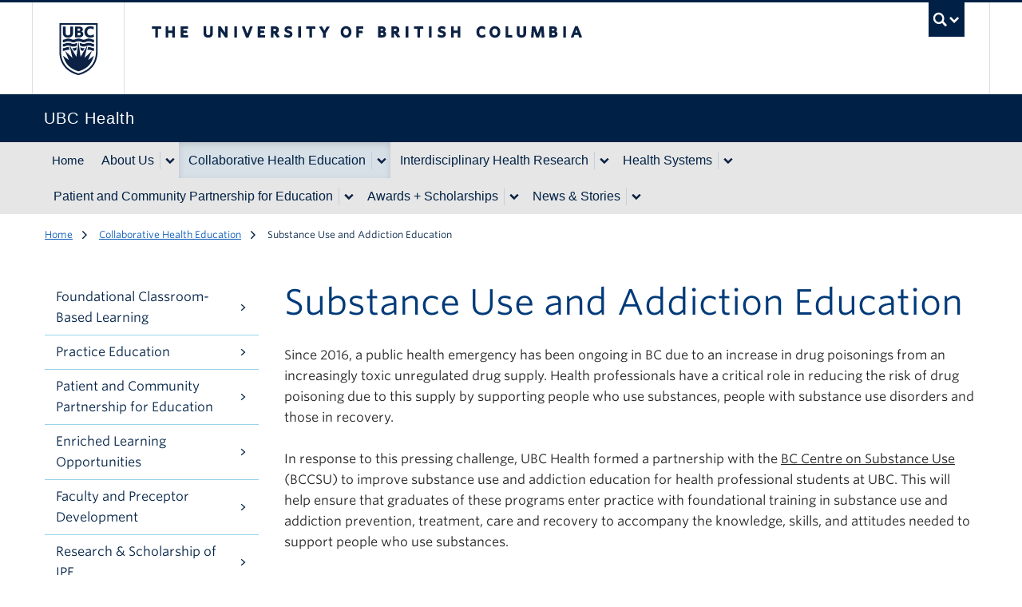

--- FILE ---
content_type: text/html; charset=UTF-8
request_url: https://health.ubc.ca/collaborative-health-education/substance-use-and-addiction-education
body_size: 64054
content:
  <!DOCTYPE html>
<html lang="en" dir="ltr" prefix="og: https://ogp.me/ns#" class="layout--full-width">
  <head>
    <meta charset="utf-8" />
<noscript><style>form.antibot * :not(.antibot-message) { display: none !important; }</style>
</noscript><meta name="description" content="Since 2016, a public health emergency has been ongoing in BC due to an increase in drug poisonings from an increasingly toxic unregulated drug supply." />
<link rel="canonical" href="https://health.ubc.ca/collaborative-health-education/substance-use-and-addiction-education" />
<meta property="og:site_name" content="UBC Health" />
<meta property="og:url" content="https://health.ubc.ca/collaborative-health-education/substance-use-and-addiction-education" />
<meta property="og:title" content="Substance Use and Addiction Education" />
<meta property="og:description" content="Since 2016, a public health emergency has been ongoing in BC due to an increase in drug poisonings from an increasingly toxic unregulated drug supply." />
<meta name="twitter:card" content="summary" />
<meta name="twitter:description" content="Since 2016, a public health emergency has been ongoing in BC due to an increase in drug poisonings from an increasingly toxic unregulated drug supply." />
<meta name="twitter:title" content="Substance Use and Addiction Education" />
<meta name="Generator" content="Drupal 10 (https://www.drupal.org)" />
<meta name="MobileOptimized" content="width" />
<meta name="HandheldFriendly" content="true" />
<meta name="viewport" content="width=device-width, initial-scale=1" />
<style>:root {
        --color-primary: rgba(0, 33, 69, 1) !important;--unit-color-primary:0, 33, 69; --color-secondary: rgba(224, 224, 224, 1) !important;--unit-color-secondary:224, 224, 224; --color-tertiary: rgba(222, 241, 248, 1) !important;--unit-color-tertiary:222, 241, 248; --color-accent: rgba(0, 58, 121, 1) !important;--unit-color-accent:0, 58, 121;
      }</style>
<meta name="theme-color" content="#002145" />
<meta name="msapplication-TileColor" content="#002145" />
<meta name="msapplication-config" content="/themes/custom/health/img/favicons/browserconfig.xml" />
<link rel="icon" sizes="any" href="/themes/custom/health/img/favicons/favicon.ico" />
<link rel="icon" type="image/svg+xml" href="/themes/custom/health/img/favicons/favicon.svg" />
<link rel="apple-touch-icon" sizes="180x180" href="/themes/custom/health/img/favicons/apple-touch-icon.png" />
<link rel="mask-icon" href="/themes/custom/health/img/favicons/safari-pinned-tab.svg" color="#002145" />
<style>:root {
        --color-primary: #002145 !important;
        --color-secondary: #e0e0e0 !important;
        --color-tertiary: #def1f8 !important;
        --color-accent: #003a79 !important;
        --color-link: #0055b7;
        --color-link-hover: #002145;
        --color-link-active: #002145;
        --leading: 1.625;
        --base-font-size: 1rem;
        --text-font-stack: "Whitney SSm A", "Whitney SSm B", Arial, sans-serif;
        --alternate-font-stack: var(--text-font-stack);
        --code-font-stack:  menlo, monaco, consolas, "Liberation Mono", "Courier New", monospace;
      }
      #ubc7-unit { background-color: #002145 !important; }</style>

    <title>Substance Use and Addiction Education | UBC Health</title>
    <link rel="stylesheet" media="all" href="/sites/default/files/css/css_7wimDc3b6FDCU2W_iBTLD5e1Y6_1n8TMH8uUZrJlTZ8.css?delta=0&amp;language=en&amp;theme=health&amp;include=eJxty1EOgyAQBNALoRyJIIxAXMCwq4Sevo3GtB_9mWReZlxt0KW2bCm9oCIsSdSO1okQrBu_0mOSgjHtrfrHA9XF0tMymG0Aqwbea-F0wohdCGZNJGj669PligcLsl4sQx2LMy5WRjEs43OSDruxvu0u92iDT1Kb6ckHCOt_OB9JnQmd9ZVzrv4gvAH0oF5I" />
<link rel="stylesheet" media="all" href="/sites/default/files/css/css_Q1a3W1rmbgprJeGi2XeHPMj7EgVlHUF_IdGhg75V0g4.css?delta=1&amp;language=en&amp;theme=health&amp;include=eJxty1EOgyAQBNALoRyJIIxAXMCwq4Sevo3GtB_9mWReZlxt0KW2bCm9oCIsSdSO1okQrBu_0mOSgjHtrfrHA9XF0tMymG0Aqwbea-F0wohdCGZNJGj669PligcLsl4sQx2LMy5WRjEs43OSDruxvu0u92iDT1Kb6ckHCOt_OB9JnQmd9ZVzrv4gvAH0oF5I" />
<link rel="stylesheet" media="all" href="https://cloud.typography.com/6804272/781004/css/fonts.css" />
<link rel="stylesheet" media="all" href="/sites/default/files/css/css_zptp-O8n5N-up3YdYAoskSazjdM50Fw5F6L3ockrTSE.css?delta=3&amp;language=en&amp;theme=health&amp;include=eJxty1EOgyAQBNALoRyJIIxAXMCwq4Sevo3GtB_9mWReZlxt0KW2bCm9oCIsSdSO1okQrBu_0mOSgjHtrfrHA9XF0tMymG0Aqwbea-F0wohdCGZNJGj669PligcLsl4sQx2LMy5WRjEs43OSDruxvu0u92iDT1Kb6ckHCOt_OB9JnQmd9ZVzrv4gvAH0oF5I" />

    
  </head>
  <body class="layout-no-sidebars js-bootstrap path-node page-node-type-ubc-page legacy--bw layout--full-width">
    <a href="#unit-content" class="visually-hidden focusable skip-link">
      Skip to main content
    </a>
    
      <div class="dialog-off-canvas-main-canvas" data-off-canvas-main-canvas>
    
    <noscript>
  <strong>We're sorry but this site doesn't work properly without JavaScript enabled. Please enable it to continue.</strong>
</noscript>

<div id="main-content">

  
      <div id="clf7__header">
  <div class="collapse expand" id="ubc7-global-menu">
    <div id="ubc7-search" class="expand">
      <div class="clf-container">
        <div id="ubc7-search-box" class="mx-auto max-w-[360px]">
                    <form class="form-search" method="get" action="https://www.ubc.ca/search/refine/" role="search">
            <label for="q" class="hidden">Search UBC</label>
                        <input id="q" type="text" name="q" placeholder="Search this website" class="inline-block w-auto mr-2" style="width:auto;">
                        <input type="hidden" name="label" value="Search" />
                        <input type="hidden" name="site" value="hr.ubc.ca" />
                        <button type="submit" class="btn">Search</button>
          </form>
                  </div>
      </div> <!-- /clf-container -->
    </div>
    <div class="clf-container">
      <div id="ubc7-global-header" class="expand">
        <div class="row-fluid">
          <div class="span8 offset2">
            <ul class="clearfix reverse">
              <li><a href="https://www.calendar.ubc.ca/">Academic Calendar</a></li>
              <li><a href="https://www.ubc.ca/landing/campusservices.html">Campus Services</a></li>
              <li><a href="https://www.ubc.ca/landing/facultiesschools.html">Faculties &amp; Schools</a></li>
              <li><a href="https://www.library.ubc.ca/">Library</a></li>
              <li><a href="https://www.ubc.ca/about/maps.html">Maps</a></li>
              <li><a href="https://www.ubc.ca/quicklinks/">Quicklinks</a></li>
              <li><a href="https://ssc.adm.ubc.ca/sscportal/">Student Service Centre</a></li>
              <li><a href="https://directory.ubc.ca/index.cfm">UBC Directory</a></li>
            </ul>
          </div>
        </div>
      </div>
    </div> <!-- /clf-container -->
    </div>
  <header id="ubc7-header" class="row-fluid expand">
    <div class="clearfix clf-container">
      <div class="span1">
        <div id="ubc7-logo">
          <a href="https://www.ubc.ca">The University of British Columbia</a>
        </div>
      </div>
      <div class="span2">
        <div id="ubc7-apom">
          <a href="https://cdn.ubc.ca/clf/ref/aplaceofmind">UBC - A Place of Mind</a>
        </div>
      </div>
      <div class="span9" id="ubc7-wordmark-block">
        <div id="ubc7-wordmark">
          <a href="https://www.ubc.ca">The University of British Columbia</a>
                            </div>
        <div id="ubc7-global-utility">
          <button type="button" data-bs-toggle="collapse" @click="toggleSearch" data-bs-target="#ubc7-global-menu"><span :class="{ opened : showSearch }">UBC Search</span></button>
          <noscript>&lt;a id="ubc7-global-utility-no-script" href="https://www.ubc.ca/"&gt;UBC
            Search&lt;/a&gt;</noscript>
        </div>
      </div>
    </div> <!-- /clf-container -->
  </header>
  <div id="ubc7-unit" class="row-fluid expand" style="">
    <div class="clf-container">
      <div class="relative span12">
        <!-- Mobile Menu Icon -->
        <div class="navbar">
          <button data-bs-toggle="collapse" data-bs-target="#ubc7-unit-navigation" @click="toggleMobileNav" class="btn btn-navbar">
            <span class="icon-bar"></span>
            <span class="icon-bar"></span>
            <span class="icon-bar"></span>
          </button>
        </div>
                <div id="ubc7-unit-name"  class="ubc7-single-element">
          <a href="/">
                        <span id="ubc7-unit-identifier">UBC Health</span>
          </a>
        </div>
              </div>
    </div> <!-- /clf-container -->
  </div>
</div>
  <nav class="py-0 navbar expand clf-required" id="ubc7-unit-menu">
  <div class="navbar-inner expand">
    <div class="nav-collapse collapse" id="ubc7-unit-navigation">
      <div class="clf-container">
  
<nav id="block-health-main-menu" class="menu--main" aria-labelledby="block-health-main-menu-menu">
            
  <h2 id="block-health-main-menu-menu" class="visually-hidden">Main navigation</h2>
  
                <ul class="nav clearfix my-0">
                        <li class="navbar-item item">
          <a href="/" class="navbar-link" data-drupal-link-system-path="&lt;front&gt;">Home</a>
                  </li>
                        <li class="navbar-item menu-item--expanded dropdown expanded">
          <div class="btn-group">
            <a href="/about%20us" class="navbar-item menu-item--expanded dropdown expanded btn" data-drupal-link-system-path="node/1657">About Us</a>
            <button class="btn dropdown-toggle" data-bs-toggle="dropdown" aria-label="Show submenu" aria-expanded="false"><span class="ubc7-arrow blue down-arrow" aria-hidden="true"></span></button>
                            <ul class="nav clearfix my-0 dropdown-menu">
                        <li class="navbar-item item">
          <a href="/about-us/ubc-health-careers" class="navbar-link" data-drupal-link-system-path="node/2335">UBC Health Careers</a>
                  </li>
                        <li class="navbar-item menu-item--collapsed item">
          <a href="/what-ubc-health/ubc-health-structure" class="navbar-link" data-drupal-link-system-path="node/1667">UBC Health Governance</a>
                  </li>
                        <li class="navbar-item menu-item--collapsed item">
          <a href="/strategicplan" class="navbar-link" data-drupal-link-system-path="node/2033">Strategic Plan</a>
                  </li>
                        <li class="navbar-item item">
          <a href="/what-ubc-health/team" class="navbar-link" data-drupal-link-system-path="node/1958">Meet the Team</a>
                  </li>
                        <li class="navbar-item item">
          <a href="/what-ubc-health/contact-us" class="navbar-link" data-drupal-link-system-path="node/2285">Contact Us</a>
                  </li>
        </ul>
  
        </div>
            </li>
                        <li class="navbar-item menu-item--expanded dropdown menu-item--active-trail expanded">
          <div class="btn-group">
            <a href="/collaborative-health-education" class="navbar-item menu-item--expanded dropdown menu-item--active-trail expanded btn" data-drupal-link-system-path="node/1611">Collaborative Health Education</a>
            <button class="btn dropdown-toggle" data-bs-toggle="dropdown" aria-label="Show submenu" aria-expanded="false"><span class="ubc7-arrow blue down-arrow" aria-hidden="true"></span></button>
                            <ul class="nav clearfix my-0 dropdown-menu">
                        <li class="navbar-item item">
          <a href="/collaborative-health-education/integrated-curriculum" class="navbar-link" data-drupal-link-system-path="node/1613">Foundational Classroom-Based Learning</a>
                  </li>
                        <li class="navbar-item item">
          <a href="/collaborative-health-education/centre-innovation-collaborative-health-education-and-team" class="navbar-link" data-drupal-link-system-path="node/2339">Practice Education</a>
                  </li>
                        <li class="navbar-item item">
          <a href="/pcpe" class="navbar-link" data-drupal-link-system-path="node/1909">Patient and Community Partnership for Education</a>
                  </li>
                        <li class="navbar-item item">
          <a href="/collaborative-health-education/interprofessional-health-education-hub" class="navbar-link" data-drupal-link-system-path="node/2096">Enriched Learning Opportunities</a>
                  </li>
                        <li class="navbar-item item">
          <a href="/collaborative-health-education/faculty-and-preceptor-development" class="navbar-link" data-drupal-link-system-path="node/2326">Faculty and Preceptor Development</a>
                  </li>
                        <li class="navbar-item menu-item--collapsed item">
          <a href="/collaborative-health-education/ipe-scholars-program" class="navbar-link" data-drupal-link-system-path="node/2178">Research &amp; Scholarship of IPE</a>
                  </li>
        </ul>
  
        </div>
            </li>
                        <li class="navbar-item menu-item--expanded dropdown expanded">
          <div class="btn-group">
            <a href="/interdisciplinary-health-research" class="navbar-item menu-item--expanded dropdown expanded btn" data-drupal-link-system-path="node/1675">Interdisciplinary Health Research</a>
            <button class="btn dropdown-toggle" data-bs-toggle="dropdown" aria-label="Show submenu" aria-expanded="false"><span class="ubc7-arrow blue down-arrow" aria-hidden="true"></span></button>
                            <ul class="nav clearfix my-0 dropdown-menu">
                        <li class="navbar-item menu-item--collapsed item">
          <a href="https://health.ubc.ca/events/bridging-research-action%C2%A0" title="" class="navbar-link">Bridging Research and Action</a>
                  </li>
                        <li class="navbar-item item">
          <a href="/interdisciplinary-health-research/interdisciplinary-research-collaborations" class="navbar-link" data-drupal-link-system-path="node/2329">Interdisciplinary Research Collaborations</a>
                  </li>
                        <li class="navbar-item menu-item--collapsed item">
          <a href="/interdisciplinary-health-research/public-scholars-initiative-health-equity-stream" class="navbar-link" data-drupal-link-system-path="node/2169">Public Scholars Initiative - Health Equity Stream</a>
                  </li>
                        <li class="navbar-item menu-item--collapsed item">
          <a href="/interdisciplinary-health-research/ministry-health-research-seed-grant-program" class="navbar-link" data-drupal-link-system-path="node/2165">Ministry of Health Research Seed Grant Program</a>
                  </li>
                        <li class="navbar-item item">
          <a href="/interdisciplinary-health-research/sfu-ubc-implementation-science-training-initiative" class="navbar-link" data-drupal-link-system-path="node/2239">Implementation Science Training Initiative</a>
                  </li>
                        <li class="navbar-item item">
          <a href="/position-statement-ubc-health%E2%80%99s-commitment-patient-and-community-engagement-research" class="navbar-link" data-drupal-link-system-path="node/2256">Position Statement on PCE in Research</a>
                  </li>
        </ul>
  
        </div>
            </li>
                        <li class="navbar-item menu-item--expanded dropdown expanded">
          <div class="btn-group">
            <a href="/health-systems" class="navbar-item menu-item--expanded dropdown expanded btn" data-drupal-link-system-path="node/1665">Health Systems</a>
            <button class="btn dropdown-toggle" data-bs-toggle="dropdown" aria-label="Show submenu" aria-expanded="false"><span class="ubc7-arrow blue down-arrow" aria-hidden="true"></span></button>
                            <ul class="nav clearfix my-0 dropdown-menu">
                        <li class="navbar-item menu-item--collapsed item">
          <a href="/health-systems/cross-sector-dialogue" class="navbar-link" data-drupal-link-system-path="node/2226">Cross-Sector Dialogue</a>
                  </li>
                        <li class="navbar-item menu-item--collapsed item">
          <a href="/tbc" class="navbar-link" data-drupal-link-system-path="node/1981">TBC @ UBC Network</a>
                  </li>
                        <li class="navbar-item menu-item--collapsed item">
          <a href="/collaborative-health-education/centre-innovation-collaborative-health-education-and-team" class="navbar-link" data-drupal-link-system-path="node/2339">Centre for Innovation in Collaborative Health Education and TBC</a>
                  </li>
        </ul>
  
        </div>
            </li>
                        <li class="navbar-item menu-item--expanded dropdown expanded">
          <div class="btn-group">
            <a href="/pcpe" class="navbar-item menu-item--expanded dropdown expanded btn" data-drupal-link-system-path="node/1909">Patient and Community Partnership for Education</a>
            <button class="btn dropdown-toggle" data-bs-toggle="dropdown" aria-label="Show submenu" aria-expanded="false"><span class="ubc7-arrow blue down-arrow" aria-hidden="true"></span></button>
                            <ul class="nav clearfix my-0 dropdown-menu">
                        <li class="navbar-item item">
          <a href="/pcpe/work-us" class="navbar-link" data-drupal-link-system-path="node/1926">Work with Us</a>
                  </li>
                        <li class="navbar-item menu-item--collapsed item">
          <a href="/pcpe/about-us" class="navbar-link" data-drupal-link-system-path="node/1910">About Us</a>
                  </li>
                        <li class="navbar-item menu-item--collapsed item">
          <a href="/pcpe/projectsactivities" class="navbar-link" data-drupal-link-system-path="node/1911">Projects/Activities</a>
                  </li>
                        <li class="navbar-item menu-item--collapsed item">
          <a href="/pcpe/partnershipscollaborators" class="navbar-link" data-drupal-link-system-path="node/1913">Partnerships/Collaborators</a>
                  </li>
                        <li class="navbar-item menu-item--collapsed item">
          <a href="/pcpe/dissemination" class="navbar-link" data-drupal-link-system-path="node/1914">Dissemination</a>
                  </li>
                        <li class="navbar-item item">
          <a href="/pcpe/awardsscholarships" class="navbar-link" data-drupal-link-system-path="node/1915">Awards/Scholarships</a>
                  </li>
        </ul>
  
        </div>
            </li>
                        <li class="navbar-item menu-item--expanded dropdown expanded">
          <div class="btn-group">
            <a href="/awards-scholarships" class="navbar-item menu-item--expanded dropdown expanded btn" data-drupal-link-system-path="node/1593">Awards + Scholarships</a>
            <button class="btn dropdown-toggle" data-bs-toggle="dropdown" aria-label="Show submenu" aria-expanded="false"><span class="ubc7-arrow blue down-arrow" aria-hidden="true"></span></button>
                            <ul class="nav clearfix my-0 dropdown-menu">
                        <li class="navbar-item menu-item--collapsed item">
          <a href="/awards-scholarships" class="navbar-link" data-drupal-link-system-path="node/1593">Awards + Scholarships</a>
                  </li>
        </ul>
  
        </div>
            </li>
                        <li class="navbar-item menu-item--expanded dropdown expanded">
          <div class="btn-group">
            <a href="/news-stories" class="navbar-item menu-item--expanded dropdown expanded btn" data-drupal-link-system-path="node/1555">News &amp; Stories</a>
            <button class="btn dropdown-toggle" data-bs-toggle="dropdown" aria-label="Show submenu" aria-expanded="false"><span class="ubc7-arrow blue down-arrow" aria-hidden="true"></span></button>
                            <ul class="nav clearfix my-0 dropdown-menu">
                        <li class="navbar-item item">
          <a href="/news-stories" title="" class="navbar-link" data-drupal-link-system-path="node/1555">News + Events</a>
                  </li>
                        <li class="navbar-item item">
          <a href="/newsletter" class="navbar-link" data-drupal-link-system-path="node/2011">Newsletter</a>
                  </li>
                        <li class="navbar-item item">
          <a href="/events" class="navbar-link" data-drupal-link-system-path="node/1569">Events</a>
                  </li>
        </ul>
  
        </div>
            </li>
        </ul>
  


  </nav>


</div>
      <div class="clf-container"></div>
    </div>
  </div>
</nav>

  <div class="views-element-container block block-views" id="block-health-alert-banner">
  
    
      <div><div class="view view-content-alert-banner view-id-content_alert_banner view-display-id-block_1 js-view-dom-id-248246f1fdc43d4f7fbe74a067588546cbb19089f28a9e519375c495bdeb2e95">
  
    
      
  
          </div>
</div>

  </div>



  
    <div id="unit-content">
    <main>
      <div class="container grid grid-cols-12 gap-x-8 px-5 mx-auto md--px-4">

                  <div class="col-span-full">
            
  <div id="block-health-breadcrumbs" class="block block-system">
  
    
      
<nav class="nav-breadcrumbs text-xs pt-4" aria-label="Breadcrumb">
  <h2 id="system-breadcrumb" class="visually-hidden">Breadcrumb</h2>
  <ol class="list-inline my-0" aria-labelledby="system-breadcrumb">
            <li><a href="/" class="text-ubc-blue-cobalt crumb">Home</a>
        </li>
            <li><a href="/collaborative-health-education" class="text-ubc-blue-cobalt crumb">Collaborative Health Education</a>
        </li>
            <li class="no-underline text-ubc-blue crumb--active">Substance Use and Addiction Education
        </li>
    </ol>
</nav>

  </div>



          </div>
        
        <div class="col-span-full md--col-span-9 md--row-span-2 md--col-start-4 md--row-start-2 mt-12 pb-12" id="primary-content">
                      
  <div class="views-element-container block block-views" id="block-health-conditional-title">
  
    
      <div><div class="view view-content-conditional-title view-id-content_conditional_title view-display-id-block_1 js-view-dom-id-e788f59f5d4458b1b607e848f01d1d1c3412ec0672a31da637ee3d1efa09e14c">
  
    
      
      <div class="view-content">
          <div class="views-row"><h1 class="page-title text-ubc-blue-sea mt-0">Substance Use and Addiction Education</h1></div>

    </div>
  
          </div>
</div>

  </div>



                                <div id="help-region">
  <div data-drupal-messages-fallback class="hidden"></div>


</div>
                    <section class="section">
                        
  <div id="block-health-mainpagecontent" class="block block-system">
  
    
      
<article class="node node--type-ubc-page node--view-mode-full">
  
    
    <div class="flow-root text-formatted node__content">
        
            <div class="clearfix text-formatted field field--name-body field--type-text-with-summary field--label-hidden field__item"><p>Since 2016, a public health emergency has been ongoing in BC due to an increase in drug poisonings from an increasingly toxic unregulated drug supply. Health professionals have a critical role in reducing the risk of drug poisoning due to this supply by supporting people who use substances, people with substance use disorders and those in recovery.</p><p>In response to this pressing challenge, UBC Health formed a partnership with the <a href="https://www.bccsu.ca/" target="_blank" rel="nofollow">BC Centre on Substance Use</a> (BCCSU) to improve substance use and addiction education for health professional students at UBC. This will help ensure that graduates of these programs enter practice with foundational training in substance use and addiction prevention, treatment, care and recovery to accompany the knowledge, skills, and attitudes needed to support people who use substances.</p><p>&nbsp;</p><button class="widget-expandcollapse unit-button text-xs" data-state="1">Open All Accordions</button><div class="widget-accordion"><div class="accordion js-reveal__parent"><div class="js-reveal__trigger accordion__trigger" aria-expanded="false"><h3>Special Interest Group Newsletter</h3></div></div><div class="js-reveal__target accordion__content clearfix" hidden="hidden"><p>UBC Health and BCCSU have created a special interest group newsletter (SIG) to support the development of a community of practice for those interested in substance use and addiction education at UBC.&nbsp;<br><br>Read previous SIG issues:</p><ul><li><a href="https://mailchi.mp/ubc/ubchealth_sua2024_02-10591761" target="_blank" rel="nofollow">Substance Use &amp; Addiction Education Newsletter - UBC Health - January 2025</a></li><li><a href="https://mailchi.mp/ubc/ubchealth_sua2024_02" target="_blank" rel="nofollow">Substance Use &amp; Addiction Education Newsletter - UBC Health - November 2024</a></li><li><a href="https://mailchi.mp/ubc/ubchealth_sua2024_02-9761488" target="_blank" rel="nofollow">Substance Use &amp; Addiction Education Newsletter - UBC Health - October 2024</a></li><li><a href="https://mailchi.mp/ubc/ubchealth_sua2024_02-9755324" target="_blank" rel="nofollow">Substance Use &amp; Addiction Education Newsletter - UBC Health - September 2024</a></li><li><a href="https://mailchi.mp/ubc/ubchealth_sua2024_02-9751692" target="_blank" rel="nofollow">Substance Use &amp; Addiction Education Newsletter - UBC Health - April 2024</a></li><li><a href="https://mailchi.mp/ubc/ubchealth_sua2024_02" target="_blank" rel="nofollow">Substance Use &amp; Addiction Education Newsletter - UBC Health - February 2024</a></li><li><a href="https://mailchi.mp/ubc/ubchealth_sua2023_11" target="_blank" rel="nofollow">Substance Use &amp; Addiction Education Newsletter - UBC Health - November 2023</a></li><li><a href="https://mailchi.mp/ubc/ubchealth_sua2023_10" target="_blank" rel="nofollow">Substance Use &amp; Addiction Education Newsletter - UBC Health - October 2023</a></li><li><a href="https://mailchi.mp/ubc/ubchealth_sua2023_09" target="_blank" rel="nofollow">Substance Use &amp; Addiction Education Newsletter - UBC Health - September 2023</a></li><li><a href="https://mailchi.mp/ubc/ubchealth_sua2023_06" target="_blank" rel="nofollow">Substance Use &amp; Addiction Education Newsletter - UBC Health - June 2023</a></li><li><a href="https://mailchi.mp/ubc/ubchealth_sua2023_05" target="_blank" rel="nofollow">Substance Use &amp; Addiction Education Newsletter - UBC Health - May 2023</a></li><li><a href="https://mailchi.mp/ubc/ubchealth_sua2023_08" target="_blank" rel="nofollow">Substance Use &amp; Addiction Education Newsletter - UBC Health - August 2023</a></li><li><a href="https://mailchi.mp/ubc/ubchealth_sua2023_07" target="_blank" rel="nofollow">Substance Use &amp; Addiction Education Newsletter - UBC Health - July 2023</a></li><li><a href="https://mailchi.mp/ubc/ubchealth_sua2023_04" target="_blank" rel="nofollow">Substance Use &amp; Addiction Education Newsletter - UBC Health - April 2023</a></li><li><a href="https://mailchi.mp/ubc/ubchealth_sua2023_02" target="_blank" rel="nofollow">Substance Use &amp; Addiction Education Newsletter - UBC Health - February 2023</a></li><li><a href="https://mailchi.mp/ubc/ubchealth_sua2023_01" target="_blank" rel="nofollow">Substance Use &amp; Addiction Education Newsletter - UBC Health - January 2023</a></li></ul></div></div><div class="widget-accordion"><div class="accordion js-reveal__parent"><div class="js-reveal__trigger accordion__trigger" aria-expanded="false"><h3>Lunch &amp; Learn Webinars</h3></div></div><div class="js-reveal__target accordion__content clearfix" hidden="hidden"><p>Hosted by UBC Health and BCCSU, the Substance Use and Lunch &amp; Learn Webinars provides accessible, evidence-based knowledge about substance use and addiction. This free webinar series is geared towards health program instructors and preceptors from any discipline who supervise students, although anyone can benefit from this learning and all are welcome to attend. Each webinar provides learners with tangible takeaways that can be used to improve the care for and treatment of people who use substances.</p><p>Past webinars are available on the <a href="https://www.youtube.com/playlist?list=PL1BK6CkzGAHBOg9TOIVmRh272IERsX7ZP" target="_blank" rel="nofollow">UBC Health YouTube</a> channel and include the following topics:</p><ul><li>Substance Use and Addiction 101</li><li>Substance Use and Stigma</li><li>Trauma- and Violence-Informed Care</li><li>Harm Reduction</li><li>Introduction to Opioid Use Disorder and Treatment Options</li><li>Understanding Stimulant Use and Stimulant Use Disorder Care</li><li>Substance Use - Related Stigma</li></ul></div></div><div class="widget-accordion"><div class="accordion js-reveal__parent"><div class="js-reveal__trigger accordion__trigger" aria-expanded="false"><h3>Workshops for Students</h3></div></div><div class="js-reveal__target accordion__content clearfix" hidden="hidden"><p>UBC Health is enhancing substance use and addiction education by including voices of people with lived and living experience with substance use in collaboration with the Patient and Community Partnership for Education (PCPE).&nbsp;These are hosted annually and are aimed at students in health professions.</p><ul><li>The&nbsp;<a href="https://meetingofexperts.org/programs-activities/patient-community-voices-workshops-and-events/" target="_blank" rel="nofollow">Patient and Community Voices</a>&nbsp;student workshop&nbsp;Substance Use Care: Addressing Stigma in the Health System to Improve Patient Outcomes&nbsp;provides students with an opportunity to learn directly from people with lived and living experience with substances.</li></ul></div></div><div class="widget-accordion"><div class="accordion js-reveal__parent"><div class="js-reveal__trigger accordion__trigger" aria-expanded="false"><h3>Collaborative Health Symposium</h3></div></div><div class="js-reveal__target accordion__content clearfix" hidden="hidden"><p>In June 2021, UBC Health and BCCSU hosted a collaborative health symposium to provide key partners with an opportunity to discuss substance use and addiction curriculum and identify resources and opportunities to enhance existing educational content, both uni-disciplinarily and collaboratively.</p><ul><li><a href="https://learning.video.ubc.ca/media/Substance+Use+and+Addiction+Education+Symposium/0_7w2sjv3z" target="_blank" rel="nofollow">Presentation</a> (video)</li><li><a href="https://health.ubc.ca/sites/default/files/documents/SUASymposium_ExecutiveSummary_June2021.pdf" target="_blank" rel="nofollow">Executive Summary</a></li></ul></div></div><div class="widget-accordion"><div class="accordion js-reveal__parent"><div class="js-reveal__trigger accordion__trigger" aria-expanded="false"><h3>Additional Education and Training Opportunities</h3></div></div><div class="js-reveal__target accordion__content clearfix" hidden="hidden"><ul><li>BCCSU Resources<ul><li>Online Course: <a href="https://www.bccsu.ca/about-the-addiction-care-and-treatment-online-certificate/" target="_blank" rel="nofollow">Addiction Care and Treatment Online Certificate</a> is a free online certificate course for healthcare professionals interested in learning more about providing care to patients with various substance use disorders, including alcohol, tobacco, stimulants, cannabis, and opioids.</li><li>Online Course: <a href="https://www.bccsu.ca/provincial-opioid-addiction-treatment-support-program-poatsp/" target="_blank" rel="nofollow">Provincial Opioid Addiction Treatment Support Program</a> is a comprehensive education and training program that provides the tools for prescribing oral opioid agonist treatment and injectable opioid agonist treatment. The online component is free and available to anyone interested in learning about opioid use disorder care.</li><li><a href="https://health.ubc.ca/sites/default/files/documents/BCCSU_RecommendedModules.pdf" target="_blank" rel="nofollow">Recommended modules</a><br>&nbsp;</li></ul></li><li>Other resources<ul><li>​​​​​Online Course: <a href="https://dtes.vchlearn.ca/" target="_blank" rel="nofollow">Vancouver Coastal Health Resisting Stigma Course</a> aims to decrease stigma in healthcare, enhance providers’ understanding of the community, and build healthcare providers’ skills and confidence working with clients who use substances. The course enables healthcare providers to better understand the lives of their clients, provide culturally safer practice, increase access to care, and improve quality of care for people who use substances.</li><li><a href="http://substanceuse.ca/sites/default/files/2021-08/Substance%20Use%20Stigma%20Reduction%20Trainings%20in%20Canada_FinaL.pdf" target="_blank" rel="nofollow">Substance Use Stigma Reduction Trainings in Canada</a> is a list of training courses and programs offered through various organizations that work in the areas of substance use and substance use stigma reduction. They were developed for diverse target audiences, including for those who work in health and social services, post-secondary education, law enforcement, and the general population.</li></ul></li></ul></div></div><div class="widget-accordion"><div class="accordion js-reveal__parent"><div class="js-reveal__trigger accordion__trigger" aria-expanded="false"><h3>Learning Resources</h3></div></div><div class="js-reveal__target accordion__content clearfix" hidden="hidden"><ul><li>The <a href="https://health.ubc.ca/pcpe/projectsactivities/living-library" target="_blank" rel="nofollow">Living Library</a> is a collection of videos of patients and caregivers talking about their experiences during their health journeys and includes I'm Just Trying to Keep My Kid Alive, a vignette about Deb, who tells the story of her child’s struggles with addiction and navigating health services.</li><li>PDF: <a href="/sites/default/files/documents/Substance%20Use%20What%20You%20Should%20Know.pdf" target="_blank" rel="nofollow">Substance Use: What You Should Know</a> provides a high-level overview of substance use disorder and what all health care providers (future and practicing) should know about working with people who use drugs.</li><li>PDF: <a href="/sites/default/files/documents/Want%20to%20learn%20more%20about%20substance%20use.pdf" target="_blank" rel="nofollow">Want to Learn More about Substance Use?</a> includes information about BCCSU education and training programs and clinical guidance documents, as well as additional resources and readings that are relevant to substance use care and treatment.</li><li>Podcast: <a href="https://bcechoonsubstanceuse.ca/podcasts/" target="_blank" rel="nofollow">Addiction Practice Pod</a> is a podcast focusing on addiction and substance use care for healthcare providers in British Columbia and Yukon, offering practical tips and guidance to providers seeking to improve their skills in addiction care.</li><li>Guidelines: <a href="https://www.bccsu.ca/clinical-care-guidance" target="_blank" rel="nofollow">BCCSU Clinical Care Guidance</a> provides evidence-based clinical practice guidelines and protocols focused on substance use disorders, health system interventions, and key populations.</li><li>Webinars: <a href="https://www.youtube.com/channel/UCcVya7Ti0kdsyZ4ChNuR4Uw" target="_blank" rel="nofollow">BCCSU Youtube Channel</a> includes substance use disorder guidelines, What’s New in Addiction Medicine series, and the BC ECHO on Substance Use series.<br>&nbsp;</li><li>Harm Reduction Resources<ul><li><a href="http://drugcheckingbc.ca/" target="_blank" rel="nofollow">BCCSU Drug Checking Project</a> partners with harm reduction organizations across British Columbia to implement and evaluate community-based drug checking services.</li><li><a href="https://www.fnha.ca/what-we-do/mental-wellness-and-substance-use/harm-reduction-and-the-toxic-drug-crisis/indigenous-harm-reduction" target="_blank" rel="nofollow">FNHA Indigenous Harm Reduction</a> provides harm reduction services, supports, education, and research for and with First Nations people.</li></ul></li><li>Supports for UBC Students<ul><li><a href="https://students.ubc.ca/health/ubc-student-recovery-community" target="_blank" rel="nofollow">UBC Student Recovery Community</a> is a safe, welcoming, and inclusive space for students who are in recovery or curious to explore their relationship with alcohol, drugs, and/or addictive behaviours, including disordered eating, gaming, and gambling.</li><li><a href="https://www.ams.ubc.ca/support-services/student-resources/ubc-harm-reduction-resources/" target="_blank" rel="nofollow">Harm reduction resources for UBC Vancouver students</a> is a resource of harm reduction resources including fentanyl test strips, naloxone, naloxone training and other resources for students.</li><li><a href="https://studentplan.ubc.ca/blog/harm-reduction-campus-ubcos-hart/" target="_blank" rel="nofollow">UBC Okanagan Harm Reduction Team (HaRT)</a> engages the UBCO campus community in discussions about the opioid epidemic and substance use and builds on existing strategies to strengthen harm reduction services.</li></ul></li></ul></div></div></div>
      
  </div>
</article>

  </div>
<div class="views-element-container block block-views" id="block-health-views-block-content-page-paragraphs-block-1">
  
    
      <div><div class="view view-content-page-paragraphs view-id-content_page_paragraphs view-display-id-block_1 js-view-dom-id-8f4268c544e05363a46f06835badbec4dff3781a6e84e2813bd7667434b66ffe">
  
    
      
  
          </div>
</div>

  </div>



          </section>
        </div>

        
                  <section class="col-span-full md--col-span-3 md--row-start-2 md--col-start-1" id="sidebar-secondary">
            
  
<nav id="block-health-mainmenu" class="menu--main subnav mt-12" aria-labelledby="block-health-mainmenu-menu">
            
  <h2 id="block-health-mainmenu-menu" class="visually-hidden subnav__heading text-lg pb-2 mt-0">Side Submenu</h2>
  
                    <ul class="nav my-0 pl-0 list-none subnav__links">
                        <li class="navbar-item item">
          <a href="/collaborative-health-education/integrated-curriculum" class="navbar-link navlink--secondary no-children" data-drupal-link-system-path="node/1613">Foundational Classroom-Based Learning</a>
                </li>
                        <li class="navbar-item item">
          <a href="/collaborative-health-education/centre-innovation-collaborative-health-education-and-team" class="navbar-link navlink--secondary no-children" data-drupal-link-system-path="node/2339">Practice Education</a>
                </li>
                        <li class="navbar-item item">
          <a href="/pcpe" class="navbar-link navlink--secondary no-children" data-drupal-link-system-path="node/1909">Patient and Community Partnership for Education</a>
                </li>
                        <li class="navbar-item item">
          <a href="/collaborative-health-education/interprofessional-health-education-hub" class="navbar-link navlink--secondary no-children" data-drupal-link-system-path="node/2096">Enriched Learning Opportunities</a>
                </li>
                        <li class="navbar-item item">
          <a href="/collaborative-health-education/faculty-and-preceptor-development" class="navbar-link navlink--secondary no-children" data-drupal-link-system-path="node/2326">Faculty and Preceptor Development</a>
                </li>
                        <li class="navbar-item menu-item--expanded dropdown expanded">
          <div class="btn-group">
            <a href="/collaborative-health-education/ipe-scholars-program" class="navbar-item menu-item--expanded dropdown expanded btn navlink--secondary" data-drupal-link-system-path="node/2178">Research &amp; Scholarship of IPE</a>
            <button class="hidden btn dropdown-toggle" data-bs-toggle="dropdown" aria-label="Show submenu">
              <span class="ubc7-arrow blue down-arrow" aria-hidden="true"></span>
            </button>
                                <ul class="nav my-0 pl-0 list-none subnav__links js-reveal__target subnav--nested">
                        <li class="navbar-item item">
          <a href="/collaborative-health-education/ipe-scholars-program/scholars" class="navbar-link navlink--secondary no-children" data-drupal-link-system-path="node/2205">Scholars</a>
                </li>
        </ul>
  
        </div>
          </li>
        </ul>
  


  </nav>



          </section>
        
        
      </div>

      
    </main>
  </div>

      
<hr class="mt-0" />
<div class="container px-4 pb-12 mx-auto unit-content" id="unit-footer">
    <div class="grid-container grid-container--footer">
    <div class="grid-area-a">
      <h2 class="font-semibold normal-case h4 text-ubc-blue">UBC Health</h2>
            <p class="text-xs md--text-sm xl--text-base">
      #400 - 2194 Health Sciences Mall<br />            <span>
        Vancouver,
                 BC
                 Canada
                <br />V6T 1Z3      </span>
            <br /><a href="tel:604-827-5698">604 827 5698</a>            <br />E-mail <a href="mailto:ubchealth.admin@ubc.ca" title="Email UBC Health" class="text-ubc-blue-cobalt hover--text-ubc-blue-neptune">ubchealth.admin@ubc.ca</a>           </p>
    </div>
        <ul id="unit-social-icons" class="pt-8 my-0 grid-area-b list-inline list-unstyled md--text-right">
                        <li class="pb-2 pr-2"><a href="https://www.youtube.com/ubchealth" title="Watch us on Youtube"><span class="visually-hidden">Watch us on Youtube</span><svg role="img" class="inline-block w-4 h-4 md--h-6 md--w-6 text-ubc-blue hover--text-ubc-blue-cobalt">
        <use xlink:href="#icon-youtube" />
      </svg></a></li>        <li class="pb-2 pr-2"><a href="https://www.linkedin.com/company/ubc-health/" title="Connect with us on Linkedin"><span class="visually-hidden">Connect with us on Linkedin</span><svg role="img" class="inline-block w-4 h-4 md--h-6 md--w-6 text-ubc-blue hover--text-ubc-blue-cobalt">
        <use xlink:href="#icon-linkedin" />
      </svg></a></li>            <li class="pb-2 pr-2"><a href="https://www.flickr.com/photos/ubchealth/" title="See us on Flickr"><span class="visually-hidden">See us on Flickr</span><svg role="img" class="inline-block w-4 h-4 md--h-6 md--w-6 text-ubc-blue hover--text-ubc-blue-cobalt">
          <use xlink:href="#icon-flickr" />
        </svg></a></li>    </ul>
      </div>
</div>
<div id="clf7__footer">
  <div id="ubc7-footer" class="expand" role="contentinfo">
    <div class="row-fluid expand" id="ubc7-global-footer">
      <div class="clearfix clf-container">
        <div class="span5" id="ubc7-signature"><a href="https://www.ubc.ca/">The University of British Columbia</a>
        </div>
        <div class="span7" id="ubc7-footer-menu">
          <div class="clearfix row-fluid">
            <div class="span6">
              <h3>About UBC</h3>
              <div><a href="https://www.ubc.ca/about/contact.html">Contact UBC</a></div>
              <div><a href="https://www.ubc.ca/about/">About the University</a></div>
              <div><a href="https://www.ubc.ca/landing/news.html">News</a></div>
              <div><a href="https://www.ubc.ca/landing/events.html">Events</a></div>
              <div><a href="https://hr.ubc.ca/careers-and-job-postings">Careers</a></div>
              <div><a href="https://give.ubc.ca/">Make a Gift</a></div>
              <div><a href="https://www.ubc.ca/search/">Search UBC.ca</a></div>
            </div>
            <div class="span6 ml">
              <h3>UBC Campuses</h3>
              <div><a href="https://www.ubc.ca/">Vancouver Campus</a></div>
              <div><a href="https://ok.ubc.ca/">Okanagan Campus</a></div>
              <h4>UBC Sites</h4>
              <div><a href="https://robsonsquare.ubc.ca/">Robson Square</a></div>
              <div><a href="https://thecdm.ca/">Centre for Digital Media</a>
              </div>
              <div><a href="https://www.med.ubc.ca/about/campuses/">Faculty of Medicine Across BC</a></div>
            </div>
          </div>
        </div>
      </div> <!-- /clf-container -->
    </div>
    <div class="row-fluid expand" id="ubc7-minimal-footer">
      <div class="clf-container">
        <div class="span12">
          <ul>
            <li><a href="https://www.ubc.ca/landing/emergencyprocedures.html">Emergency Procedures</a> <span class="divider">|</span>
            </li>
            <li><a href="https://www.ubc.ca/site/legal.html">Terms of Use</a> <span class="divider">|</span></li>
            <li><a href="https://copyright.ubc.ca">UBC Copyright</a> <span class="divider">|</span></li>
            <li><a href="https://www.ubc.ca/accessibility/">Accessibility</a></li>
          </ul>
        </div>
      </div> <!-- /clf-container -->
    </div>
  </div>
</div>
    
<div id="totop-mask"></div>
<button id="totop">
  <span class="sr-only">to top</span>
  <svg role="img" class="inline-block w-8 h-8 rotate-90 text-ubc-blue">
    <use xlink:href="#icon-arrow"></use>
  </svg>
</button>

</div>

<svg style="display:none;">
  <symbol id="logo-ubc" viewBox="0 0 60 60" aria-labelledby="title-logo-ubc" aria-describedby="description-logo-ubc" role="img">
    <title id="title-logo-ubc">UBC Crest</title>
    <desc id="description-logo-ubc">The official logo of the University of British Columbia.</desc>
    <path d="M30,22.95l2.2,15.6,7.1-11.8-3,13,7.6-7.3-4,9.6,6.4-4.8c-3,8-5.5,12.6-16.2,16.2-10.8-3.6-13.4-8.1-16.3-16.1L20.2,42l-4.1-9.6,7.7,7.3-3-13,7,11.8Zm-11.2-5.3c-3.2,0-5.2-1.7-5.2-4.7v-7h2.7v6.9a2.3,2.3,0,0,0,1.8,2.7h.7a2.3,2.3,0,0,0,2.5-2.6V6H24v6.9c0,2.9-2,4.7-5.3,4.7m11.4-.2H26.3V6h3.8c2.8,0,4.3,1.1,4.3,3a2.5,2.5,0,0,1-1.6,2.3A2.7,2.7,0,0,1,34.9,14c0,2.2-1.7,3.4-4.9,3.4m-1.2-1.9H30c1,0,2.3-.3,2.3-1.5s-1.2-1.6-2.2-1.6H28.9Zm0-4.9h1c1.3,0,2-.5,2-1.4s-.6-1.3-1.9-1.3h-1Zm13.7,7c-3.7,0-6.1-2.3-6.1-5.9s2.5-5.9,6.2-5.9a7.1,7.1,0,0,1,3.5.8h.1L45.8,9h-.2a5.1,5.1,0,0,0-2.9-1c-2.2,0-3.5,1.4-3.5,3.8s1.4,3.8,3.6,3.8a6,6,0,0,0,3.1-1h.2l.4,2.2h-.1a7.7,7.7,0,0,1-3.8,1M30,55.95c-12.6-3.6-18.7-12-18.7-23.8V3.95H48.7v28.2c0,11.9-6,20.2-18.7,23.8M9.8,2.45v29.9c0,12.5,6.8,21.6,20.2,25.2,13.4-3.6,20.2-12.8,20.2-25.3V2.45ZM30,21.55c2.8,0,3.2,1.1,5.5,1.1s2.6-1.1,5.5-1.1,3.2,1.1,5.5,1.1V20c-2.3,0-2.7-1.1-5.5-1.1S37.8,20,35.5,20s-2.7-1.1-5.5-1.1S26.8,20,24.5,20s-2.6-1.1-5.5-1.1S15.8,20,13.5,20v2.6c2.3,0,2.6-1.1,5.5-1.1s3.2,1.1,5.5,1.1,2.7-1.1,5.5-1.1m1.8,4.7c1.4.3,2,.9,3.7.9s2.6-1.2,5.5-1.2S44.2,27,46.5,27v-2.5c-2.3,0-2.6-1.1-5.5-1.1s-3.2,1.1-5.5,1.1-2.4-.7-4.1-1Zm-7.3,1c1.7,0,2.3-.6,3.7-.9l.4-2.7c-1.6.3-2.2,1-4.1,1s-2.6-1.2-5.4-1.2-3.2,1.1-5.5,1.1v2.6c2.3,0,2.6-1.1,5.5-1.1s3.2,1.1,5.5,1.1M32.4,31l2.3.7,1.6-2.6h-.8a9.7,9.7,0,0,1-3.4-.9Zm7.3-.3H41c2.8,0,3.2,1.1,5.5,1.1v-2.7c-2.3,0-2.6-1.1-5.5-1.1h-.7Zm-19.3,0L19.8,28h-.7c-2.8,0-3.2,1.1-5.5,1.1v2.6c2.3,0,2.7-1.1,5.5-1.1h1.3m4.9,1.1,2.3-.7.4-2.7a9.7,9.7,0,0,1-3.4.9h-.8Z" stroke="none" fill="currentColor"></path>
  </symbol>
  <symbol id="icon-alert" viewBox="0 0 64 64" aria-labelledby="title-icon-alert" aria-describedby="description-icon-alert" role="img">
    <title id="title-icon-alert">Urgent Message</title>
    <desc id="description-icon-alert">An exclamation mark in a speech bubble.</desc>
    <path stroke="currentColor" stroke-miterlimit="10" d="M2 8v40h18v11l12-11h30V8H2z" stroke-linejoin="round" stroke-linecap="round"></path>
    <path d="M34 32a2 2 0 0 1-2 2 2.2 2.2 0 0 1-2-2l-1-15a2.8 2.8 0 0 1 3-3 2.7 2.7 0 0 1 3 3z" stroke="currentColor" stroke-miterlimit="10" stroke-linejoin="round" stroke-linecap="round"></path>
    <circle cx="32" cy="40" r="2" stroke="currentColor" stroke-miterlimit="10" stroke-linejoin="round" stroke-linecap="round"></circle>
  </symbol>
  <symbol id="icon-caret" viewBox="0 0 64 64" aria-labelledby="title-icon-caret" aria-describedby="description-icon-caret" role="img">
    <title id="title-icon-caret">Caret</title>
    <desc id="description-icon-caret">An arrowhead indicating direction.</desc>
    <path stroke="currentColor" stroke-miterlimit="10" d="M26 20.006L40 32 26 44.006" stroke-linejoin="round" stroke-linecap="round"></path>
  </symbol>
  <symbol id="icon-arrow" viewBox="0 0 64 64" aria-labelledby="title-icon-arrow" aria-describedby="description-icon-arrow" role="img">
    <title id="title-icon-arrow">Arrow</title>
    <desc id="description-icon-arrow">An arrow indicating direction.</desc>
    <path stroke="currentColor" stroke-miterlimit="10" d="M14 31.998h36" stroke-linejoin="round" stroke-linecap="round"></path>
    <path stroke="currentColor" stroke-miterlimit="10" d="M28 18L14 32l14 14" stroke-linejoin="round" stroke-linecap="round"></path>
  </symbol>
  <symbol id="icon-arrow-circle" viewBox="0 0 64 64" aria-labelledby="title-icon-arrow-circle" aria-describedby="description-icon-arrow-circle" role="img">
    <title id="title-icon-arrow-circle">Arrow in Circle</title>
    <desc id="description-icon-arrow-circle">An arrow indicating direction.</desc>
    <circle cx="32" cy="32" r="30" stroke="currentColor" stroke-miterlimit="10" stroke-linejoin="round" stroke-linecap="round"></circle>
    <path stroke="currentColor" stroke-miterlimit="10" d="M14.002 32.002h35M36 21l13 11-13 11" stroke-linejoin="round" stroke-linecap="round"></path>
  </symbol>
  <symbol id="icon-arrow-circle2" viewBox="0 0 19 19">
    <title>Arrow in Circle</title>
    <desc>An arrow indicating direction.</desc>
    <circle cx="9.5" cy="9.5" r="8" stroke="currentColor" stroke-miterlimit="10" stroke-linejoin="round" stroke-linecap="round"></circle>
    <path d="M4.7,9.5H14 M10.6,6.6L14,9.5l-3.5,2.9" stroke="currentColor" stroke-miterlimit="10" stroke-linejoin="round" stroke-linecap="round"></path>
  </symbol>
  <symbol id="icon-rss" viewBox="0 0 64 64">
    <path d="M10.063 45.824a8.088 8.088 0 1 0 8.063 8.088 8.075 8.075 0 0 0-8.063-8.088z" fill="none" stroke="currentColor" stroke-linecap="round" stroke-miterlimit="10"></path>
    <path d="M2.656 22.219h-.469v11.192h.469a27.971 27.971 0 0 1 27.938 27.931V62H41.75v-.658A39.111 39.111 0 0 0 2.656 22.219z" fill="none" stroke="currentColor" stroke-linecap="round" stroke-miterlimit="10"></path>
    <path d="M2.656 2h-.469v11.191h.469A48.188 48.188 0 0 1 50.75 61.342V62H62v-.658A59.408 59.408 0 0 0 2.656 2z" fill="none" stroke="currentColor" stroke-linecap="round" stroke-miterlimit="10"></path>
  </symbol>
      <symbol id="icon-discussion" viewBox="0 0 64 64" aria-labelledby="title-icon-discussion" aria-describedby="description-icon-discussion" role="img">
    <title id="title-icon-discussion">Chats</title>
    <desc id="description-icon-discussion">Two speech clouds.</desc>
    <path d="M49.6 28.5C56.8 30.1 62 35.4 62 41.6a12.4 12.4 0 0 1-5.1 9.7L60 59l-10.3-4.3a21 21 0 0 1-4.7.5c-8.2 0-15.1-4.7-16.7-10.9" stroke="currentColor" stroke-linecap="round" stroke-linejoin="round"></path>
    <path d="M4 50l15.4-6.3a29.6 29.6 0 0 0 6.6.7c13.3 0 24-8.6 24-19.2S39.3 6 26 6 2 14.6 2 25.2C2 30.6 4.8 35.5 9.3 39z" stroke="currentColor" stroke-linecap="round" stroke-linejoin="round"></path>
  </symbol>
        <symbol id="icon-facebook" viewBox="0 0 64 64" aria-labelledby="title-icon-facebook" aria-describedby="description-icon-facebook" role="img">
    <title id="title-icon-facebook">Facebook</title>
    <desc id="description-icon-facebook">The logo for the Facebook social media service.</desc>
    <path d="M39.312 13.437H47V2h-9.094C26.938 2.469 24.688 8.656 24.5 15.125v5.719H17V32h7.5v30h11.25V32h9.281l1.781-11.156H35.75v-3.469a3.714 3.714 0 0 1 3.562-3.938z" stroke="currentColor" stroke-linecap="round" stroke-miterlimit="10" stroke-linejoin="round"></path>
  </symbol>
      <symbol id="icon-info" viewBox="0 0 64 64" aria-labelledby="title-icon-info" aria-describedby="description-icon-info" role="img">
    <title id="title-icon-info">Information</title>
    <desc id="description-icon-info">The letter 'i' in a circle.</desc>
    <circle cx="32" cy="32" r="30" stroke="currentColor" stroke-miterlimit="10" stroke-linejoin="round" stroke-linecap="round"></circle>
    <path stroke="currentColor" stroke-miterlimit="10" d="M28 26h4v22m-4 .008h8" stroke-linejoin="round" stroke-linecap="round"></path>
    <circle cx="31" cy="19" r="2" stroke="currentColor" stroke-miterlimit="10" stroke-linejoin="round" stroke-linecap="round"></circle>
  </symbol>
    <symbol id="icon-instagram" viewBox="0 0 64 64" aria-labelledby="title-icon-instagram" aria-describedby="description-icon-instagram" role="img">
    <title id="title-icon-instagram">Instagram</title>
    <desc id="description-icon-instagram">The logo for the Instagram social media service.</desc>
    <path d="M44.122 2H19.87A17.875 17.875 0 0 0 2 19.835v24.2a17.875 17.875 0 0 0 17.87 17.834h24.252A17.875 17.875 0 0 0 62 44.034v-24.2A17.875 17.875 0 0 0 44.122 2zM55.96 44.034a11.825 11.825 0 0 1-11.838 11.812H19.87A11.825 11.825 0 0 1 8.032 44.034v-24.2A11.825 11.825 0 0 1 19.87 8.022h24.252A11.825 11.825 0 0 1 55.96 19.835zm0 0" stroke="currentColor" stroke-linecap="round" stroke-miterlimit="10" stroke-linejoin="round"></path>
    <path d="M32 16.45a15.484 15.484 0 1 0 15.514 15.484A15.519 15.519 0 0 0 32 16.45zm0 24.95a9.461 9.461 0 1 1 9.482-9.461A9.472 9.472 0 0 1 32 41.4zm19.263-24.834a3.719 3.719 0 1 1-3.719-3.711 3.714 3.714 0 0 1 3.719 3.711zm0 0" stroke="currentColor" stroke-linecap="round" stroke-miterlimit="10" stroke-linejoin="round"></path>
  </symbol>
      <symbol id="icon-linkedin" viewBox="0 0 64 64" aria-labelledby="title-icon-linkedin" aria-describedby="description-icon-linkedin" role="img">
    <title id="title-icon-linkedin">Linkedin</title>
    <desc id="description-icon-linkedin">The logo for the LinkedIn social media service.</desc>
    <path stroke="currentColor" stroke-linecap="round" stroke-miterlimit="10" d="M3.078 22.331h12.188v36.844H3.078z" stroke-linejoin="round"></path>
    <path
      d="M46.719 21.112c-5.344 0-8.531 1.969-11.906 6.281v-5.062H22.625v36.844h12.281V39.206c0-4.219 2.156-8.344 7.031-8.344s7.781 4.125 7.781 8.25v20.063H62V38.269c0-14.532-9.844-17.157-15.281-17.157z" stroke="currentColor" stroke-linecap="round" stroke-miterlimit="10" stroke-linejoin="round"></path>
    <path d="M9.219 4.425C5.188 4.425 2 7.331 2 10.894s3.188 6.469 7.219 6.469 7.219-2.906 7.219-6.469-3.188-6.469-7.219-6.469z" stroke="currentColor" stroke-linecap="round" stroke-miterlimit="10" stroke-linejoin="round"></path>
  </symbol>
      <symbol id="icon-location" viewBox="0 0 64 64" aria-labelledby="title-icon-location" aria-describedby="description-icon-location" role="img">
    <title id="title-icon-location">Location Pin</title>
    <desc id="description-icon-location">A map location pin.</desc>
    <path stroke-miterlimit="10" stroke="currentColor" d="M32 62c0-17.1 16.3-25.2 17.8-39.7A18 18 0 1 0 14 20a18.1 18.1 0 0 0 .2 2.2C15.7 36.8 32 44.9 32 62z" stroke-linejoin="round" stroke-linecap="round"></path>
    <circle stroke-miterlimit="10" stroke="currentColor" r="6" cy="20" cx="32" stroke-linejoin="round" stroke-linecap="round"></circle>
  </symbol>
      <symbol id="icon-mail" viewBox="0 0 64 64" aria-labelledby="title-icon-mail" aria-describedby="description-icon-mail" role="img">
    <title id="title-icon-mail">Mail</title>
    <desc id="description-icon-mail">An envelope.</desc>
    <path stroke="currentColor" stroke-miterlimit="10" d="M2 12l30 29 30-29M42 31.6L62 52M2 52l20-20.4" stroke-linejoin="round" stroke-linecap="round"></path>
    <path stroke="currentColor" stroke-miterlimit="10" d="M2 12h60v40H2z" stroke-linejoin="round" stroke-linecap="round"></path>
  </symbol>
    <symbol id="icon-menu" viewBox="0 0 64 64" aria-labelledby="title-icon-menu" aria-describedby="description-icon-menu" role="img">
    <title id="title-icon-menu">Menu</title>
    <desc id="description-icon-menu">Three horizontal lines indicating a menu.</desc>
    <path stroke="currentColor" stroke-miterlimit="10" d="M14 18h36M14 32h36" stroke-linejoin="round" stroke-linecap="round"></path>
    <path stroke="currentColor" stroke-miterlimit="10" d="M14 46h36" stroke-linejoin="round" stroke-linecap="round">
    </path>
  </symbol>
  <symbol id="icon-minus" viewBox="0 0 64 64" aria-labelledby="title-icon-minus" aria-describedby="description-icon-minus" role="img">
    <title id="title-icon-minus">Minus</title>
    <desc id="description-icon-minus">A minus sign.</desc>
    <path d="M53 34H11a3 3 0 0 1 0-6h42a3 3 0 0 1 0 6z" stroke="currentColor" stroke-miterlimit="10"
      stroke-linejoin="round" stroke-linecap="round"></path>
  </symbol>
      <symbol id="icon-phone" viewBox="0 0 64 64" aria-labelledby="title-icon-phone"
    aria-describedby="description-icon-phone" role="img">
    <title id="title-icon-phone">Telephone</title>
    <desc id="description-icon-phone">An antique telephone.</desc>
    <path d="M58.9 47l-10.4-6.8a4.8 4.8 0 0 0-6.5 1.3c-2.4 2.9-5.3 7.7-16.2-3.2S19.6 24.4 22.5 22a4.8 4.8 0 0 0 1.3-6.5L17 5.1c-.9-1.3-2.1-3.4-4.9-3S2 6.6 2 15.6s7.1 20 16.8 29.7S39.5 62 48.4 62s13.2-8 13.5-10-1.7-4.1-3-5z" stroke="currentColor" stroke-miterlimit="10" stroke-linejoin="round" stroke-linecap="round"></path>
  </symbol>
      <symbol id="icon-plus" viewBox="0 0 64 64" aria-labelledby="title-icon-plus" aria-describedby="description-icon-plus" role="img">
    <title id="title-icon-plus">Plus</title>
    <desc id="description-icon-plus">A plus symbol indicating more or the ability to add.</desc>
    <path d="M53 29H35V11a3 3 0 0 0-6 0v18H11a3 3 0 0 0 0 6h18v18a3 3 0 0 0 6 0V35h18a3 3 0 0 0 0-6z" stroke="currentColor" stroke-miterlimit="10" stroke-linejoin="round" stroke-linecap="round"></path>
  </symbol>
  <symbol id="icon-search" viewBox="0 0 64 64" aria-labelledby="title-icon-search" aria-describedby="description-icon-search" role="img">
    <title id="title-icon-search">Search</title>
    <desc id="description-icon-search">A magnifying glass.</desc>
    <path stroke="currentColor" stroke-miterlimit="10" d="M38.192 38.191L50 50" stroke-linejoin="round" stroke-linecap="round"></path>
    <circle cx="29" cy="29" r="13" stroke="currentColor" stroke-miterlimit="10" stroke-linejoin="round"
      stroke-linecap="round"></circle>
  </symbol>
          <symbol id="icon-twitter" viewBox="0 0 49.8 45" aria-labelledby="title-icon-twitter" aria-describedby="description-icon-twitter" role="img">
		<title id="title-icon-twitter">Twitter / X</title>
		<desc id="description-icon-twitter">The logo for the X (aka, Twitter) social media service.</desc>
		<path d="M39.2,0h7.6L30.2,19.1L49.8,45H34.4l-12-15.7L8.6,45H1l17.8-20.4L0,0h15.8l10.9,14.4L39.2,0z M36.5,40.4h4.2L13.5,4.3H8.9
		L36.5,40.4z" fill="currentColor"></path>
	</symbol>
          <symbol id="icon-youtube" viewBox="0 0 64 64" aria-labelledby="title-icon-youtube" aria-describedby="description-icon-youtube" role="img">
    <title id="title-icon-youtube">Youtube</title>
    <desc id="description-icon-youtube">The logo for the YouTube video sharing service.</desc>
    <path d="M49.539 12H14.461A12.4 12.4 0 0 0 2 24.327v17.346A12.4 12.4 0 0 0 14.461 54h35.078A12.4 12.4 0 0 0 62 41.673V24.327A12.4 12.4 0 0 0 49.539 12z" stroke="currentColor" stroke-linecap="round" stroke-miterlimit="10" stroke-linejoin="round" fill="currentColor"></path>
    <path d="M41.111 33.844L24.7 41.585a.658.658 0 0 1-.938-.585V25.031a.659.659 0 0 1 .956-.581l16.407 8.225a.649.649 0 0 1-.014 1.169z" stroke="currentColor" stroke-linecap="round" stroke-miterlimit="10" stroke-linejoin="round" fill="white"></path>
  </symbol>
      <symbol id="icon-flickr" viewBox="0 0 64 64" aria-labelledby="title-icon-flickr" aria-describedby="description-icon-flickr" role="img">
    <title id="title-icon-flickr">flickr</title>
    <desc id="description-icon-flickr">The logo for the flickr social media service.</desc>
    <path d="M15.219 17.869a13.125 13.125 0 1 0 13.219 13.125 13.184 13.184 0 0 0-13.219-13.125z" fill="none" stroke="currentColor" stroke-linecap="round" stroke-miterlimit="10" stroke-linejoin="round"></path>
    <path d="M48.875 17.869A13.125 13.125 0 1 0 62 30.994a13.164 13.164 0 0 0-13.125-13.125z" fill="none" stroke="currentColor" stroke-linecap="round" stroke-miterlimit="10" stroke-linejoin="round"></path>
  </symbol>
  </svg>


  </div>

    
    <script type="application/json" data-drupal-selector="drupal-settings-json">{"path":{"baseUrl":"\/","pathPrefix":"","currentPath":"node\/2071","currentPathIsAdmin":false,"isFront":false,"currentLanguage":"en"},"pluralDelimiter":"\u0003","suppressDeprecationErrors":true,"formtips":{"selectors":[""],"interval":500,"sensitivity":3,"timeout":1000,"max_width":"500px","trigger_action":"click"},"ubcCkeditorWidgets":{"backgroundColors":[{"label":"None","value":"bg-transparent"},{"label":"White","value":"bg-white"},{"label":"Light Grey","value":"bg-grey-100"},{"label":"Unit Primary","value":"bg-unit-primary"},{"label":"Unit Secondary","value":"bg-unit-secondary"},{"label":"Unit Tertiary","value":"bg-unit-tertiary"},{"label":"Unit Accent","value":"bg-unit-accent"},{"label":"UBC Blue","value":"bg-ubc-blue"},{"label":"UBC Blue Sea","value":"bg-ubc-blue-sea"},{"label":"UBC Blue Cobalt","value":"bg-ubc-blue-cobalt"},{"label":"UBC Blue Neptune","value":"bg-ubc-blue-neptune"},{"label":"UBC Blue Cornflower","value":"bg-ubc-blue-cornflower"},{"label":"UBC Blue Polar","value":"bg-ubc-blue-polar"},{"label":"UBC Blue Frost","value":"bg-ubc-blue-frost"}],"gapStyles":[{"label":"None","value":"gap-0"},{"label":"Small","value":"gap-4"},{"label":"Normal","value":"gap-6"},{"label":"Large","value":"gap-12"},{"label":"Extra Large","value":"gap-16"}],"paddingStyles":[{"label":"None","value":"p-0"},{"label":"Small","value":"p-4"},{"label":"Normal","value":"p-6"},{"label":"Large","value":"p-12"},{"label":"Extra Large","value":"p-16"}],"marginStyles":[{"label":"None","value":"my-0"},{"label":"Small","value":"my-4"},{"label":"Normal","value":"my-6"},{"label":"Large","value":"my-12"},{"label":"Extra Large","value":"my-16"}],"tableStyles":[{"label":"None","value":"table--nostyle"},{"label":"Plain","value":"table--plain"},{"label":"Condensed","value":"table--condensed"},{"label":"Striped","value":"table--striped"},{"label":"Stripe on hover","value":"table--hover"}],"threeColumnLayoutStyles":[{"label":"Equal Width","value":"align-equal"},{"label":"Align Large Left","value":"align-large-left"},{"label":"Align Large Center","value":"align-large-center"},{"label":"Align Large Right","value":"align-large-right"}],"twoColumnLayoutStyles":[{"label":"Equal Width","value":"align-equal"},{"label":"Align Large Left","value":"align-large-left"},{"label":"Align Large Right","value":"align-large-right"}],"widthStyles":[{"label":"Column width: Auto","value":"w-auto"},{"label":"Column width: 1\/2","value":"w-half"},{"label":"Column width: 1\/3","value":"w-one-third"},{"label":"Column width: 1\/4","value":"w-one-quarter"},{"label":"Column width: 1\/5","value":"w-one-fifth"},{"label":"Column width: 1\/6","value":"w-one-sixth"}]},"user":{"uid":0,"permissionsHash":"f65c062120bbe47ed65a64643af2a0b6e2d4f0536846552d3a7808186100f74f"}}</script>
<script src="/sites/default/files/js/js_i_uwKizXoGim1RDMpbdsK4T3yWv-PPK4Pz-keRQmExY.js?scope=footer&amp;delta=0&amp;language=en&amp;theme=health&amp;include=eJzLSE3MKcnQT8_JT0rM0cmA8IqTi_JzcnRKk5Ljk7NTUzJL8oviyzNT0lNLivWxCeqVZgIAATEcZg"></script>
<script src="/themes/custom/health/js/vendors~bootstrap.min.js?t8vexx"></script>
<script src="/sites/default/files/js/js_M0kKPeW0I1T--tiir6EmxsHT73P8fx1QE0ApJLWs650.js?scope=footer&amp;delta=2&amp;language=en&amp;theme=health&amp;include=eJzLSE3MKcnQT8_JT0rM0cmA8IqTi_JzcnRKk5Ljk7NTUzJL8oviyzNT0lNLivWxCeqVZgIAATEcZg"></script>

  </body>
</html>


--- FILE ---
content_type: text/css
request_url: https://health.ubc.ca/sites/default/files/css/css_Q1a3W1rmbgprJeGi2XeHPMj7EgVlHUF_IdGhg75V0g4.css?delta=1&language=en&theme=health&include=eJxty1EOgyAQBNALoRyJIIxAXMCwq4Sevo3GtB_9mWReZlxt0KW2bCm9oCIsSdSO1okQrBu_0mOSgjHtrfrHA9XF0tMymG0Aqwbea-F0wohdCGZNJGj669PligcLsl4sQx2LMy5WRjEs43OSDruxvu0u92iDT1Kb6ckHCOt_OB9JnQmd9ZVzrv4gvAH0oF5I
body_size: 5003
content:
/* @license GPL-2.0-or-later https://www.drupal.org/licensing/faq */
.clearfix{zoom:1}.clearfix:after,.clearfix:before{content:"";display:table;line-height:0}.clearfix:after{clear:both}.hide-text{background-color:transparent;border:0;color:transparent;font:0/0 a;text-shadow:none}.input-block-level{box-sizing:border-box;display:block;min-height:30px;width:100%}article,aside,details,figcaption,figure,footer,header,hgroup,nav,section{display:block}audio,canvas,video{display:inline-block;display:inline;zoom:1}audio:not([controls]){display:none}html{font-size:100%;-webkit-text-size-adjust:100%;-ms-text-size-adjust:100%}body{margin:0}a:focus{outline:thin dotted #333;outline:5px auto -webkit-focus-ring-color;outline-offset:-2px}a:active,a:hover{outline:0}sub,sup{font-size:75%;line-height:0;position:relative;vertical-align:baseline}sup{top:-.5em}sub{bottom:-.25em}img{border:0;height:auto;max-width:100%;vertical-align:middle;width:auto\9;-ms-interpolation-mode:bicubic}#map_canvas img,.google-maps img{max-width:none}button,input,select,textarea{font-size:100%;margin:0;vertical-align:middle}button,input{line-height:normal;overflow:visible}button::-moz-focus-inner,input::-moz-focus-inner{border:0;padding:0}button,html input[type=button],input[type=reset],input[type=submit]{-webkit-appearance:button;cursor:pointer}button,input[type=button],input[type=checkbox],input[type=radio],input[type=reset],input[type=submit],label,select{cursor:pointer}input[type=search]{-webkit-appearance:textfield;box-sizing:content-box}input[type=search]::-webkit-search-cancel-button,input[type=search]::-webkit-search-decoration{-webkit-appearance:none}textarea{overflow:auto;vertical-align:top}@media print{*{background:transparent!important;box-shadow:none!important;color:#000!important;text-shadow:none!important}a,a:visited{text-decoration:underline}a[href]:after{content:" (" attr(href) ")"}abbr[title]:after{content:" (" attr(title) ")"}.ir a:after,a[href^="#"]:after,a[href^="javascript:"]:after{content:""}blockquote,pre{border:1px solid #999;page-break-inside:avoid}thead{display:table-header-group}img,tr{page-break-inside:avoid}img{max-width:100%!important}h2,h3,p{orphans:3;widows:3}h2,h3{page-break-after:avoid}.page-header{border:0;margin:0;padding-bottom:0}#ubc7-unit a:link:after{content:none}#ubc7-unit{border-bottom:1px solid #000;height:80px;overflow:visible}#ubc7-unit-name{box-shadow:none}#ubc7-unit-faculty{color:#000;margin-bottom:10px;text-shadow:none}#ubc7-unit-identifier{color:#000;font-size:20pt;text-shadow:none}#ubc7-apom,#ubc7-global-footer,#ubc7-global-menu,#ubc7-header,#ubc7-minimal-footer,#ubc7-unit .btn,#ubc7-unit .navbar .btn-navbar,#ubc7-unit-menu,#ubc7-wordmark,#ubc7-wordmark-block,.breadcrumb,.ubc7-back-to-top{display:none}#ubc7-footer,#ubc7-unit-footer{border-color:#000!important;color:#000!important;padding-top:10px!important}#ubc7-unit-social-icons{color:#000;visibility:visible}.row-fluid{border:0;box-shadow:none!important;float:none!important;margin:0 5%;padding-bottom:0!important;padding-top:0!important;width:auto}img{border:0;max-width:100%}audio,embed,object,video{display:none}.btn,.btn-group{background:0;border-color:#000;color:#000}.bootstrap-sidenav,.pager,.pagination,.progress{display:none}#ubc7-carousel .carousel-caption h4,#ubc7-carousel .carousel-caption p,#ubc7-carousel .item p>a{color:#000}#ubc7-carousel-counter{display:none}.accordion a:link:after,.btn a:link:after,.btn-navbar a:link:after,.dropdown-menu a:link:after,.nav .nav-list a:link:after,.nav .nav-pills a:link:after,.nav .nav-tabs a:link:after,.nav .navbar a:link:after,.nav a:link:after,.pager a:link:after,.tabbable a:link:after{content:none}.nav-tabs>.active>a,.nav-tabs>.active>a:hover{border:0;border-bottom:2px solid #000;color:#000;font-weight:700}.nav-tabs>li>a{border:0;color:#000}@page{margin:.5cm}}
.js-bootstrap .collapse:not(.show,.in){display:none}.collapsing{height:0;overflow:hidden;position:relative;transition:height .35s ease}.collapse.in,.collapse.show{height:auto}.dropdown-menu.show,.open>.dropdown-menu{display:block!important}body{background-color:#ccc;margin:0}body.layout--full-width,body.layout--full-width-left{background-color:#fff}#ubc7-footer,#ubc7-global-menu,#ubc7-header,#ubc7-unit,#ubc7-unit-menu{box-sizing:content-box;font-family:Arial,sans-serif!important}.dialog-off-canvas-main-canvas>.container{background-color:#fff;width:100%}#ubc7-footer .clf-container,#ubc7-global-menu .clf-container,#ubc7-header .clf-container,#ubc7-unit .clf-container,#ubc7-unit-menu .clf-container{padding:0 20px}#ubc7-footer .clf-container:after,#ubc7-footer .clf-container:before,#ubc7-global-menu .clf-container:after,#ubc7-global-menu .clf-container:before,#ubc7-header .clf-container:after,#ubc7-header .clf-container:before,#ubc7-unit .clf-container:after,#ubc7-unit .clf-container:before,#ubc7-unit-menu .clf-container:after,#ubc7-unit-menu .clf-container:before,.row-fluid:after,.row-fluid:before{content:" ";display:table}#ubc7-footer .clf-container:after,#ubc7-global-menu .clf-container:after,#ubc7-header .clf-container:after,#ubc7-unit .clf-container:after,#ubc7-unit-menu .clf-container:after,.row-fluid:after{clear:both}#ubc7-global-menu{background-color:#fff;box-shadow:inset 0 -60px 60px -60px #ccc}#ubc7-search{background-color:#d7e0e7;height:90px;text-align:center;width:100%}#ubc7-search-box{padding-top:30px}#ubc7-search-box .form-search{margin:0 0 20px}#ubc7-search-box input{background-color:#fff;border:1px solid #ccc;box-shadow:inset 0 1px 1px rgba(0,0,0,.075);box-sizing:content-box;color:#555;font-size:16px;height:20px;padding:4px 3px;transition:border .2s linear,box-shadow .2s linear;width:270px}#ubc7-footer .btn,#ubc7-global-menu .btn,#ubc7-header .btn,#ubc7-search-box input,#ubc7-unit .btn,#ubc7-unit-menu .btn{display:inline-block;line-height:20px;margin-bottom:0;vertical-align:middle}#ubc7-footer .btn,#ubc7-global-menu .btn,#ubc7-header .btn,#ubc7-unit .btn,#ubc7-unit-menu .btn{background-color:#002145;background-image:linear-gradient(180deg,#002145,#191938);background-image:-moz-linear-gradient(top,#002145,#191938);background-repeat:repeat-x;border:1px solid #002145;border-radius:0;box-shadow:inset 0 1px 0 hsla(0,0%,100%,.2),0 1px 2px rgba(0,0,0,.05);color:#fff;cursor:pointer;filter:progid:dximagetransform.microsoft.gradient(startColorstr="#002145",endColorstr="#191938",GradientType=0);filter:progid:dximagetransform.microsoft.gradient(enabled=false);font-size:14px;padding:4px 12px;text-align:center;text-decoration:none;text-shadow:none}#ubc7-footer .btn:active,#ubc7-footer .btn:hover,#ubc7-global-menu .btn:active,#ubc7-global-menu .btn:hover,#ubc7-header .btn:active,#ubc7-header .btn:hover,#ubc7-unit .btn:active,#ubc7-unit .btn:hover,#ubc7-unit-menu .btn:active,#ubc7-unit-menu .btn:hover{background-color:#2f5d7c;background-position:0 -200px;border-color:#2f5d7c;color:#fff;transition:background-position .1s linear}#ubc7-global-header .row-fluid{padding-bottom:30px;padding-top:10px}#ubc7-global-header ul{box-sizing:content-box;margin:0 0 10px}#ubc7-global-header .reverse:after,#ubc7-global-header .reverse:before{content:" ";display:table}#ubc7-global-header .reverse:after{clear:both}#ubc7-global-header li{border-bottom:1px solid #d7e0e7;display:block;float:left;height:30px;line-height:24px;margin:10px 1% 0;width:48%}#ubc7-global-header a{color:#002145;font-size:12px;text-decoration:none}#ubc7-global-header a:hover{text-decoration:underline}#ubc7-header{background-color:#fff;border-top:3px solid #002145}.legacy--wb #ubc7-header{background-color:#002145;border-top:3px solid #fff}.legacy--gw #ubc7-header{border-top:3px solid #2f5d7c}.legacy--wg #ubc7-header{background-color:#2f5d7c;border-top:3px solid #fff}#ubc7-header .span1,#ubc7-header .span9{box-sizing:border-box;display:block;height:95px;min-height:30px}#ubc7-header .span1,#ubc7-header .span2{display:none}#ubc7-logo,#ubc7-wordmark{height:100%}.ubc7-campus{bottom:17px;cursor:pointer;display:block;float:left;height:18px;left:35px;overflow:hidden;position:absolute;width:100px}#ubc7-vancouver-campus{background-position:-1319px -301px}#ubc7-okanagan-campus{background-position:-1319px -329px}#ubc7-global-utility button span,#ubc7-global-utility-no-script,#ubc7-logo,#ubc7-okanagan-campus,#ubc7-signature a,#ubc7-vancouver-campus,#ubc7-wordmark-block,.ubc7-arrow{background-image:url(/themes/custom/health/img/clf/ubc7-clf-sprite-blue.png);background-repeat:no-repeat}.legacy--wb #ubc7-global-utility button span,.legacy--wb #ubc7-global-utility-no-script,.legacy--wb #ubc7-logo,.legacy--wb #ubc7-okanagan-campus,.legacy--wb #ubc7-signature a,.legacy--wb #ubc7-vancouver-campus,.legacy--wb #ubc7-wordmark-block,.legacy--wb .ubc7-arrow,.legacy--wg #ubc7-global-utility button span,.legacy--wg #ubc7-global-utility-no-script,.legacy--wg #ubc7-logo,.legacy--wg #ubc7-okanagan-campus,.legacy--wg #ubc7-signature a,.legacy--wg #ubc7-vancouver-campus,.legacy--wg #ubc7-wordmark-block,.legacy--wg .ubc7-arrow{background-image:url(/themes/custom/health/img/clf/ubc7-clf-sprite-white.png);background-repeat:no-repeat}.legacy--gw #ubc7-global-utility button span,.legacy--gw #ubc7-global-utility-no-script,.legacy--gw #ubc7-logo,.legacy--gw #ubc7-okanagan-campus,.legacy--gw #ubc7-signature a,.legacy--gw #ubc7-vancouver-campus,.legacy--gw #ubc7-wordmark-block,.legacy--gw .ubc7-arrow{background-image:url(/themes/custom/health/img/clf/ubc7-clf-sprite-grey.png);background-repeat:no-repeat}#ubc7-global-utility button,#ubc7-logo a,#ubc7-wordmark a{display:block;height:100%;width:100%}#ubc7-global-utility button span,#ubc7-logo a,#ubc7-signature a,#ubc7-wordmark a,.hide-text,.ubc7-campus{overflow:hidden;text-indent:200%;white-space:nowrap}#ubc7-wordmark-block{background-position:-2px -276px;background-size:auto;border-left:0;position:relative}#ubc7-wordmark{background:0;width:70%!important}#ubc7-wordmark a{height:80%}#ubc7-global-utility button{background:transparent;border:0;box-shadow:0 0;cursor:pointer;display:block;height:44px;margin-right:0;padding:0;position:absolute;right:0;top:0;width:45px}#ubc7-global-utility button span{background-color:#002145;background-position:-1229px -291px}.legacy--wg #ubc7-global-utility button span{background-position:-1229px -324px}#ubc7-global-utility button span,a#ubc7-global-utility-no-script{cursor:pointer;display:block;height:33px;position:relative;top:-6px;width:45px}.legacy--wb #ubc7-global-utility button span,.legacy--wb #ubc7-global-utility button span.opened,.legacy--wb a#ubc7-global-utility-no-script,.legacy--wg #ubc7-global-utility button span,.legacy--wg #ubc7-global-utility button span.opened,.legacy--wg a#ubc7-global-utility-no-script{background-color:#fff}.legacy--gw #ubc7-global-utility button span,.legacy--gw #ubc7-global-utility button span.opened,.legacy--gw a#ubc7-global-utility-no-script{background-color:#2f5d7c}#ubc7-global-utility button span.opened,#ubc7-global-utility button[aria-expanded=true] span{background-position:-1163px -291px}.legacy--wg #ubc7-global-utility button span.opened,.legacy--wg #ubc7-global-utility button[aria-expanded=true] span{background-position:-1163px -324px}#ubc7-unit{height:50px;overflow:hidden;width:100%}#ubc7-unit .clf-container{height:100%}#ubc7-unit .navbar{float:right}#ubc7-unit .btn-navbar{background:#fff;border:0;box-sizing:border-box;display:block;height:35px;margin-top:0;padding:11px 13px;width:45px}.show-faculty #ubc7-unit .btn-navbar{margin-top:3px}#ubc7-unit .btn-navbar.active,#ubc7-unit .btn-navbar.disabled,#ubc7-unit .btn-navbar:active,#ubc7-unit .btn-navbar:hover,#ubc7-unit .btn-navbar[disabled]{background:#fff;box-shadow:1px 1px 1px #191938}#ubc7-unit .btn-navbar .icon-bar{background:#002145;border-radius:1px;box-shadow:0 1px 0 rgba(0,0,0,.25);display:block;height:2px;width:18px}#ubc7-unit .btn-navbar .icon-bar+.icon-bar{margin-top:3px}#ubc7-unit-name{font-size:12px;font-weight:400;margin-right:55px;margin-top:4px}#ubc7-unit-name a,#ubc7-unit-name a:hover{color:#fff;display:block;line-height:20px;text-decoration:none!important}#ubc7-unit .ubc7-single-element a{margin-top:16px}.ubc7-single-element a #ubc7-unit-faculty{display:none!important}#ubc7-unit-name a .shorten{font-size:16px!important}#ubc7-unit-name a .shorten-more{font-size:13px!important;white-space:normal!important}#ubc7-unit-name a .multi-rows{line-height:15px}#ubc7-unit-identifier{font-size:18px;letter-spacing:1px;overflow:hidden;white-space:nowrap}#ubc7-unit-faculty{display:block}#ubc7-unit-menu,#ubc7-unit-menu .navbar-inner{background:#fff;overflow:visible}#ubc7-unit-menu .nav{list-style:none;margin:0;padding-left:0}#ubc7-unit-navigation{box-shadow:0 3px 6px #ccc;margin-left:-20px;margin-right:-20px;position:relative}#ubc7-unit-menu .navbar-inner{background:#fff}#ubc7-unit-menu li{border-bottom:1px solid #c3d0db;line-height:20px}#ubc7-unit-menu .btn-group{display:inline-block;font-size:0;position:relative;vertical-align:middle;white-space:nowrap;width:100%}#ubc7-unit-menu .btn-group .btn{background:#fff;border:0;border-bottom:1px solid #c3d0db;color:#002145;display:block;margin-right:40px;padding-left:20px;text-align:left}@media screen and (max-width:979px){#ubc7-unit-menu .menu-item--active-trail>.btn-group>.btn:not(.dropdown-toggle){background:#d7e0e7;box-shadow:inset 0 3px 8px rgba(0,0,0,.125)}#ubc7-unit-menu .menu-item--active-trail>.btn-group:hover>.btn:not(.dropdown-toggle){background:#002145;color:#fff}}#ubc7-unit-menu .btn-group:hover .btn{background:#002145;color:#fff}#ubc7-unit-menu .dropdown .btn-group .btn,#ubc7-unit-menu .dropdown .btn-group button{background-image:none;border-radius:0;box-shadow:0 0 0 transparent;box-sizing:border-box;height:41px;line-height:40px;margin-bottom:0;margin-top:0;padding-bottom:0;padding-top:0;z-index:1}#ubc7-unit-menu .dropdown .btn-group a.btn{display:block;margin-right:0;padding-left:20px;text-align:left}#ubc7-unit-menu .dropdown .btn-group button,#ubc7-unit-menu .dropdown .btn-group:hover button{border-left:1px solid #c3d0db!important;height:41px!important;margin-right:0;padding-left:0;padding-right:0;position:absolute;right:0;top:0;width:40px}#ubc7-unit-menu .dropdown .btn-group button:hover{background-color:#193056!important}#ubc7-unit-menu .dropdown .btn-group button .ubc7-arrow{background-position:-1178px -261px!important;display:inline-block;height:15px;margin-left:11px;margin-top:0;text-decoration:inherit;vertical-align:text-top;width:15px}#ubc7-unit-menu .dropdown .btn-group.open button .ubc7-arrow{background-position:-1207px -261px!important}#ubc7-unit-menu .dropdown .btn-group.open:hover button .ubc7-arrow,#ubc7-unit-menu .dropdown .btn-group:hover button .ubc7-arrow{background-position:-1178px -227px!important}#ubc7-unit-menu .nav-collapse .dropdown-menu{background-color:transparent;border:0;border-radius:0;box-shadow:none;display:none;font-size:14px;left:auto;max-width:none;padding:0;position:static;top:auto}#ubc7-unit-menu .nav-collapse .is-open>.dropdown-menu,#ubc7-unit-menu .nav-collapse .open>.dropdown-menu{display:block}#ubc7-unit-menu .btn-group>.btn,#ubc7-unit-menu .btn-group>.dropdown-menu{font-size:16px}#ubc7-unit-menu .nav-collapse .dropdown-menu a,#ubc7-unit-menu .nav-collapse .nav>li>a{color:#002145;display:block;font-size:14px;line-height:20px;text-decoration:none;white-space:nowrap}#ubc7-unit-menu .nav-collapse .nav>li>a{padding:10px 20px}#ubc7-unit-menu .nav-collapse .nav>li .dropdown-menu a{padding:9px 25px 9px 35px}#ubc7-unit-menu .nav-collapse .dropdown-menu a:hover,#ubc7-unit-menu .nav-collapse .nav>li>a:hover{background-color:#002145;color:#fff;text-decoration:none}#ubc7-unit-menu .nav>li.menu-item--active-trail>.btn-group,#ubc7-unit-menu .nav>li.menu-item--active-trail>a,#ubc7-unit-menu .nav>li>a.is-active{background:#d7e0e7;box-shadow:inset 0 3px 8px rgba(0,0,0,.125)}#ubc7-unit-menu .nav>li.menu-item--active-trail>.btn-group:hover,#ubc7-unit-menu .nav>li.menu-item--active-trail>a:hover,#ubc7-unit-menu .nav>li>a.is-active:hover{background:#002145;color:#fff}#ubc7-unit-menu .dropdown .dropdown-menu .nav-header{color:#193056;display:block;font-size:11px;font-weight:700;line-height:20px;margin-top:9px;padding:3px 25px 3px 35px;text-transform:uppercase}#ubc7-global-footer{background-color:#002145;color:#fff;font-size:14px;line-height:22px;min-height:100px}#ubc7-global-footer a{color:#fff;text-decoration:none}#ubc7-global-footer a:hover{color:#fff;text-decoration:underline}#ubc7-global-footer ul{margin-bottom:0;margin-top:0}#ubc7-signature{box-sizing:border-box;height:70px;padding-top:20px}#ubc7-signature a{background-position:-2px -544px;background-size:auto;box-sizing:content-box;display:block;height:100%}#ubc7-global-footer h3{font-size:16px;margin:15px 0 5px}#ubc7-global-footer h3,#ubc7-global-footer h4{color:#fff;font-family:Arial,sans-serif!important;font-weight:700;line-height:30px}#ubc7-footer h4{font-size:14px;margin:2px 0}#ubc7-minimal-footer{background-color:#002145;color:#fff;padding-top:20px}#ubc7-minimal-footer .span12{border-top:1px solid #1f385f;padding:22px 0}#ubc7-minimal-footer ul{margin:0;padding-left:0}#ubc7-minimal-footer li{display:inline-block;line-height:24px}#ubc7-minimal-footer a{color:#fff;font-size:12px;text-decoration:none}#ubc7-minimal-footer a:hover{text-decoration:underline}#ubc7-minimal-footer .divider{color:#ccc;font-size:12px;padding:0 5px 0 3px}#ubc7-unit-menu .nav-collapse .dropdown-menu a{background-color:#fff}#ubc7-unit-menu .nav-collapse .dropdown-menu a.active{background-color:none}#ubc7-unit-menu .nav-collapse .dropdown-menu a:hover{background-color:#002145}@media screen and (min-width:768px){#ubc7-footer .clf-container,#ubc7-global-menu .clf-container,#ubc7-header .clf-container,#ubc7-unit .clf-container,#ubc7-unit-menu .clf-container{margin:0 auto;width:auto}#ubc7-global-header li{width:23%}#ubc7-wordmark-block{background-position:-1px -205px}.ubc7-campus{bottom:30px;left:40px;width:120px}#ubc7-vancouver-campus{background-position:-1319px -301px}#ubc7-okanagan-campus{background-position:-1319px -262px}#ubc7-global-utility button span,#ubc7-global-utility-no-script{background-position:-1233px 7px}#ubc7-global-utility button span.opened,#ubc7-global-utility button[aria-expanded=true] span{background-color:#002145;background-position:-1167px 7px}.legacy--wb #ubc7-global-utility button span.opened,.legacy--wb #ubc7-global-utility button[aria-expanded=true] span{background-color:#fff}.legacy--wg #ubc7-global-utility button span{background-position:-1233px -54px}.legacy--wg #ubc7-global-utility button span.opened,.legacy--wg #ubc7-global-utility button[aria-expanded=true] span{background-position:-1167px -54px}#ubc7-global-footer .span5,#ubc7-global-footer .span6,#ubc7-global-footer .span7{box-sizing:border-box;display:block;float:left}#ubc7-global-footer .span5{width:40.05524861878453%}#ubc7-global-footer .span6{width:48.61878453038674%}#ubc7-global-footer .ml,#ubc7-global-footer .span7{margin-left:2.7624309392265194%}#ubc7-global-footer .span7{width:57.18232044198895%}}@media screen and (min-width:980px){#ubc7-footer .clf-container,#ubc7-global-menu .clf-container,#ubc7-header .clf-container,#ubc7-unit .clf-container,#ubc7-unit-menu .clf-container{padding:0 16px;width:940px}.dialog-off-canvas-main-canvas>.container{margin-left:auto;margin-right:auto;width:980px}.layout--full-width-left #ubc7-footer .clf-container,.layout--full-width-left #ubc7-global-menu .clf-container,.layout--full-width-left #ubc7-unit .clf-container,.layout--full-width-left #ubc7-unit-menu .clf-container{width:auto}.layout--full-width #ubc7-header .clf-container{border-left:1px solid #d7e0e7;border-right:1px solid #d7e0e7;padding-left:14px;padding-right:14px}.legacy--wb.layout--full-width #ubc7-header .clf-container{border-left:1px solid #1f385f;border-right:1px solid #1f385f}.legacy--wg.layout--full-width #ubc7-header .clf-container{border-left:1px solid #446d89;border-right:1px solid #446d89}.layout--full-width.layout--full-width-left #ubc7-header .clf-container{border-right-width:0;margin-left:0}#ubc7-search .span8{box-sizing:border-box;margin:0 auto;width:65.81196581196582%}#ubc7-header .span1,#ubc7-header .span9{display:block;float:left;height:95px}#ubc7-header .span1{margin-left:0;width:6.382978723404255%}#ubc7-header .span9{background-position:-72px -115px;border-left:1px solid #d7e0e7;margin-left:2.127659574468085%;position:relative;width:91.48936170212765%}.legacy--wb #ubc7-header .span9{border-left:1px solid #1f385f}.legacy--wg #ubc7-header .span9{border-left:1px solid #446d89}#ubc7-logo{background-position:11px -115px;min-width:95px}#ubc7-wordmark{position:relative;width:85%!important}.ubc7-campus{bottom:17px;left:28px;width:135px}#ubc7-vancouver-campus{background-position:-1320px -122px}#ubc7-okanagan-campus{background-position:-1320px -165px}#ubc7-global-utility button{margin-right:13px;top:1px;width:45px}#ubc7-global-utility button span,a#ubc7-global-utility-no-script{height:35px}.legacy--wg #ubc7-global-utility button span{background-position:-1233px -48px}.legacy--wg #ubc7-global-utility button span.opened,.legacy--wg #ubc7-global-utility button[aria-expanded=true] span{background-position:-1167px -48px}#ubc7-unit .navbar{display:none}#ubc7-unit-menu,#ubc7-unit-menu .navbar-inner{background:#e6e6e6}#ubc7-unit-navigation{box-shadow:none;margin-left:0;margin-right:0}#ubc7-unit-menu .navbar-inner{background-image:none;border:0;min-height:32px}#ubc7-unit-menu .nav-collapse.collapse{display:block;height:auto!important;overflow:visible!important}#ubc7-unit-menu.navbar .nav{display:block;left:0;margin:0;position:relative}#ubc7-unit-menu.navbar .nav>li{float:left}#ubc7-unit-menu{display:block!important}#ubc7-unit-menu li{border-bottom-width:0;line-height:20px}#ubc7-unit-menu .btn-group{display:inline-block;font-size:0;position:relative;vertical-align:middle;white-space:nowrap}#ubc7-unit-menu .btn-group:hover{background-color:#002145}#ubc7-unit-menu .btn-group .btn{background:transparent;border:0;border-bottom:0;color:#002145;display:block;margin-right:40px;padding-left:20px;text-align:left}#ubc7-unit-menu .dropdown .btn-group a.btn,#ubc7-unit-menu .dropdown .btn-group button{background-image:none;border:0;border-radius:0;box-shadow:0 0 0 transparent;display:inline-block;height:40px;margin-bottom:0;margin-top:0;padding-bottom:0;padding-top:0;position:relative;z-index:1}#ubc7-unit-menu .dropdown .btn-group button,#ubc7-unit-menu .dropdown .btn-group:hover button{border-left:1px solid #c3d0db!important;height:22px!important;margin-right:0;padding-left:0;padding-right:0;position:relative;width:24px}#ubc7-unit-menu .dropdown .btn-group:hover button{height:40px!important}#ubc7-unit-menu .btn-group a.btn{padding-right:7px}#ubc7-unit-menu .dropdown .btn-group button .ubc7-arrow{margin-bottom:6px;margin-left:4px;vertical-align:initial}#ubc7-unit-menu .dropdown .btn-group:hover button{background-color:transparent!important}#ubc7-unit-menu .dropdown .btn-group:hover button .ubc7-arrow{margin-bottom:auto;vertical-align:text-top}#ubc7-unit-menu .nav-collapse .disclose__content{left:0;min-width:160px;position:absolute;top:100%;z-index:1000}#ubc7-unit-menu .nav-collapse .dropdown-menu{background-clip:padding-box;background-color:#fff;border:1px solid #ccc;border:1px solid rgba(0,0,0,.2);border-radius:0;box-shadow:0 5px 10px rgba(0,0,0,.2);display:none;list-style:none;margin:0;padding:0;position:absolute;z-index:100}#ubc7-unit-menu .nav-collapse .dropdown-menu li{float:none}#ubc7-unit-menu .is-open>.dropdown-menu,#ubc7-unit-menu .open>.dropdown-menu{display:block}#ubc7-unit-menu .dropdown-menu li{border-bottom:1px solid #d7e0e7}#ubc7-unit-menu .nav-collapse .dropdown-menu a,#ubc7-unit-menu .nav-collapse .nav>li .dropdown-menu a,#ubc7-unit-menu .nav-collapse .nav>li>a{clear:both;color:#002145;display:block;font-weight:400;padding:3px 20px;white-space:nowrap}#ubc7-unit-menu .nav-collapse .dropdown-menu a:hover,#ubc7-unit-menu .nav-collapse .nav>li .dropdown-menu a:hover,#ubc7-unit-menu .nav-collapse .nav>li>a:hover{color:#fff}#ubc7-unit-menu .nav-collapse .nav>li .dropdown-menu .nav-header{padding:3px 20px}#ubc7-unit-menu .dropdown .btn-group a.btn{padding-left:12px}#ubc7-unit-menu .nav-collapse .nav>li>a{font-size:15px;line-height:20px;padding:10px}}@media screen and (min-width:1200px){.dialog-off-canvas-main-canvas>.container{width:1200px}#ubc7-footer .clf-container,#ubc7-global-menu .clf-container,#ubc7-header .clf-container,#ubc7-unit .clf-container,#ubc7-unit-menu .clf-container{width:1170px}#ubc7-header .span1,#ubc7-header .span9{box-sizing:border-box;height:115px}#ubc7-header .span1{max-width:70px}#ubc7-header .span9{background-position:-83px 14px;margin-left:30px;width:91.45299145299145%}#ubc7-logo{background-position:32px 14px;margin-left:-15px;min-width:115px}#ubc7-wordmark{float:left;position:relative;width:85%!important}.ubc7-campus{bottom:19px;height:24px;left:36px;width:170px}#ubc7-vancouver-campus{background-position:-1320px -5px}#ubc7-okanagan-campus{background-position:-1320px -53px}#ubc7-global-utility button{height:45px;margin-right:17px;top:4px}#ubc7-global-utility button span,a#ubc7-global-utility-no-script{background-position:-1233px 13px;height:45px}#ubc7-global-utility button span.opened,#ubc7-global-utility button[aria-expanded=true] span{background-position:-1167px 13px}#ubc7-unit{height:60px}#ubc7-unit .ubc7-single-element a{margin-top:20px}#ubc7-unit-name{font-size:14px;margin-top:7px}#ubc7-unit-identifier{font-size:20px}#ubc7-unit-menu li{line-height:24px}#ubc7-unit-menu .dropdown .btn-group button{height:22px!important}#ubc7-unit-menu .dropdown .btn-group a.btn,#ubc7-unit-menu .dropdown .btn-group:hover button{height:45px!important;line-height:45px}#ubc7-unit-menu .nav-collapse .nav>li>a{line-height:25px}#ubc7-unit-menu .nav-collapse .nav.dropdown-menu>li>a{line-height:20px}}@media screen and (min--moz-device-pixel-ratio:0) and (min-width:1200px){#ubc7-unit-menu .nav>li>a{padding-top:11px!important}#ubc7-unit-menu .navbar-item{max-height:45px!important}}@media only screen and (-o-min-device-pixel-ratio:"3/2"),only screen and (-webkit-min-device-pixel-ratio:1.5),only screen and (min--moz-device-pixel-ratio:1.5),only screen and (min-device-pixel-ratio:1.5){#ubc7-global-utility button span,#ubc7-global-utility-no-script,#ubc7-logo,#ubc7-okanagan-campus,#ubc7-signature a,#ubc7-vancouver-campus,#ubc7-wordmark-block,.ubc7-arrow{background-image:url(/themes/custom/health/img/clf/ubc7-clf-sprite-blue-2x.png);background-size:1500px!important}.legacy--wb #ubc7-global-utility button span,.legacy--wb #ubc7-global-utility-no-script,.legacy--wb #ubc7-logo,.legacy--wb #ubc7-okanagan-campus,.legacy--wb #ubc7-signature a,.legacy--wb #ubc7-vancouver-campus,.legacy--wb #ubc7-wordmark-block,.legacy--wb .ubc7-arrow,.legacy--wg #ubc7-global-utility button span,.legacy--wg #ubc7-global-utility-no-script,.legacy--wg #ubc7-logo,.legacy--wg #ubc7-okanagan-campus,.legacy--wg #ubc7-signature a,.legacy--wg #ubc7-vancouver-campus,.legacy--wg #ubc7-wordmark-block,.legacy--wg .ubc7-arrow{background-image:url(/themes/custom/health/img/clf/ubc7-clf-sprite-white-2x.png);background-size:1500px!important}.legacy--gw #ubc7-global-utility button span,.legacy--gw #ubc7-global-utility-no-script,.legacy--gw #ubc7-logo,.legacy--gw #ubc7-okanagan-campus,.legacy--gw #ubc7-signature a,.legacy--gw #ubc7-vancouver-campus,.legacy--gw #ubc7-wordmark-block,.legacy--gw .ubc7-arrow{background-image:url(/themes/custom/health/img/clf/ubc7-clf-sprite-grey-2x.png);background-size:1500px!important}}@media only screen and (-o-min-device-pixel-ratio:"3/2") and (max-width:979px),only screen and (-webkit-min-device-pixel-ratio:1.5) and (max-width:979px),only screen and (min--moz-device-pixel-ratio:1.5) and (max-width:979px),only screen and (min-device-pixel-ratio:1.5) and (max-width:979px){#ubc7-signature a{background-position:-2px -435px!important;background-size:1400px!important}}@media only screen and (-o-min-device-pixel-ratio:"3/2") and (max-width:767px),only screen and (-webkit-min-device-pixel-ratio:1.5) and (max-width:767px),only screen and (min--moz-device-pixel-ratio:1.5) and (max-width:767px),only screen and (min-device-pixel-ratio:1.5) and (max-width:767px){#ubc7-signature a{background-position:-2px -544px!important;background-size:1500px!important}}@media (max-width:360px){#ubc7-unit-identifier{font-size:13px!important;line-height:15px;white-space:normal!important}}.layout--centered body{background:#ccc}.layout--centered #main-content{background:#fff}@media screen and (min-width:980px){.layout--centered #main-content{margin-left:auto;margin-right:auto;width:980px}}@media screen and (min-width:1200px){.layout--centered #main-content{width:1200px}}@media screen and (max-width:979px){#ubc7-unit,#ubc7-unit .clf-container,#ubc7-unit .span12{min-height:50px}#ubc7-unit .span12{display:flex;flex-direction:row-reverse;place-items:center}#ubc7-unit,#ubc7-unit .clf-container,#ubc7-unit .navbar,#ubc7-unit-name{height:auto}#ubc7-unit .navbar{float:none}#ubc7-unit .btn-navbar{display:block;margin-top:0}#ubc7-unit-name{flex:1;padding-bottom:4px;padding-top:4px}#ubc7-unit-name,#ubc7-unit-name a{margin-top:0!important}#ubc7-unit-identifier{font-size:14px;white-space:normal}}


--- FILE ---
content_type: text/css
request_url: https://health.ubc.ca/sites/default/files/css/css_zptp-O8n5N-up3YdYAoskSazjdM50Fw5F6L3ockrTSE.css?delta=3&language=en&theme=health&include=eJxty1EOgyAQBNALoRyJIIxAXMCwq4Sevo3GtB_9mWReZlxt0KW2bCm9oCIsSdSO1okQrBu_0mOSgjHtrfrHA9XF0tMymG0Aqwbea-F0wohdCGZNJGj669PligcLsl4sQx2LMy5WRjEs43OSDruxvu0u92iDT1Kb6ckHCOt_OB9JnQmd9ZVzrv4gvAH0oF5I
body_size: 17602
content:
/* @license GPL-2.0-or-later https://www.drupal.org/licensing/faq */
.messages{padding:15px 20px 15px 35px;word-wrap:break-word;border:1px solid;border-width:1px 1px 1px 0;border-radius:2px;background:no-repeat 10px 17px;overflow-wrap:break-word;}[dir="rtl"] .messages{padding-right:35px;padding-left:20px;text-align:right;border-width:1px 0 1px 1px;background-position:right 10px top 17px;}.messages + .messages{margin-top:1.538em;}.messages__list{margin:0;padding:0;list-style:none;}.messages__item + .messages__item{margin-top:0.769em;}.messages--status{color:#325e1c;border-color:#c9e1bd #c9e1bd #c9e1bd transparent;background-color:#f3faef;background-image:url(/themes/custom/health/images/icons/check.svg);box-shadow:-8px 0 0 #77b259;}[dir="rtl"] .messages--status{margin-left:0;border-color:#c9e1bd transparent #c9e1bd #c9e1bd;box-shadow:8px 0 0 #77b259;}.messages--warning{color:#734c00;border-color:#f4daa6 #f4daa6 #f4daa6 transparent;background-color:#fdf8ed;background-image:url(/themes/custom/health/images/icons/warning.svg);box-shadow:-8px 0 0 #e09600;}[dir="rtl"] .messages--warning{border-color:#f4daa6 transparent #f4daa6 #f4daa6;box-shadow:8px 0 0 #e09600;}.messages--error{color:#a51b00;border-color:#f9c9bf #f9c9bf #f9c9bf transparent;background-color:#fcf4f2;background-image:url(/themes/custom/health/images/icons/error.svg);box-shadow:-8px 0 0 #e62600;}[dir="rtl"] .messages--error{border-color:#f9c9bf transparent #f9c9bf #f9c9bf;box-shadow:8px 0 0 #e62600;}.messages--error p.error{color:#a51b00;}
.carousel{position:relative}.carousel.pointer-event{touch-action:pan-y}.carousel-inner{overflow:hidden;position:relative;width:100%}.carousel-inner:after{clear:both;content:"";display:block}.carousel-item{backface-visibility:hidden;display:none;float:left;margin-right:-100%;position:relative;transition:transform .6s ease-in-out;width:100%}@media (prefers-reduced-motion:reduce){.carousel-item{transition:none}}.carousel-item-next,.carousel-item-prev,.carousel-item.active{display:block}.active.carousel-item-end,.carousel-item-next:not(.carousel-item-start){transform:translateX(100%)}.active.carousel-item-start,.carousel-item-prev:not(.carousel-item-end){transform:translateX(-100%)}.carousel-fade .carousel-item{opacity:0;transform:none;transition-property:opacity}.carousel-fade .carousel-item-next.carousel-item-start,.carousel-fade .carousel-item-prev.carousel-item-end,.carousel-fade .carousel-item.active{opacity:1;z-index:1}.carousel-fade .active.carousel-item-end,.carousel-fade .active.carousel-item-start{opacity:0;transition:opacity 0s .6s;z-index:0}@media (prefers-reduced-motion:reduce){.carousel-fade .active.carousel-item-end,.carousel-fade .active.carousel-item-start{transition:none}}.w-100{width:100%!important}.d-block{display:block!important}.carousel-control-next,.carousel-control-prev{align-items:center;background:0 0;border:0;bottom:0;color:#fff;display:flex;justify-content:center;opacity:.5;padding:0;position:absolute;text-align:center;top:0;transition:opacity .15s ease;width:15%;z-index:1}@media (prefers-reduced-motion:reduce){.carousel-control-next,.carousel-control-prev{transition:none}}.carousel-control-next:focus,.carousel-control-next:hover,.carousel-control-prev:focus,.carousel-control-prev:hover{color:#fff;opacity:.9;outline:0;text-decoration:none}.carousel-control-prev{left:0}.carousel-control-next{right:0}.carousel-control-next-icon,.carousel-control-prev-icon{background-position:50%;background-repeat:no-repeat;background-size:100% 100%;display:inline-block;height:2rem;width:2rem}.carousel-control-prev-icon{background-image:url("data:image/svg+xml;charset=utf-8,%3Csvg xmlns='http://www.w3.org/2000/svg' fill='%23fff' viewBox='0 0 16 16'%3E%3Cpath d='M11.354 1.646a.5.5 0 0 1 0 .708L5.707 8l5.647 5.646a.5.5 0 0 1-.708.708l-6-6a.5.5 0 0 1 0-.708l6-6a.5.5 0 0 1 .708 0'/%3E%3C/svg%3E")}.carousel-control-next-icon{background-image:url("data:image/svg+xml;charset=utf-8,%3Csvg xmlns='http://www.w3.org/2000/svg' fill='%23fff' viewBox='0 0 16 16'%3E%3Cpath d='M4.646 1.646a.5.5 0 0 1 .708 0l6 6a.5.5 0 0 1 0 .708l-6 6a.5.5 0 0 1-.708-.708L10.293 8 4.646 2.354a.5.5 0 0 1 0-.708'/%3E%3C/svg%3E")}.carousel-indicators{bottom:0;display:flex;justify-content:center;left:0;list-style:none;margin-bottom:1rem;margin-left:15%;margin-right:15%;padding:0;position:absolute;right:0;z-index:49}.carousel-indicators [data-bs-target]{background-color:#fff;border:0;border-bottom:10px solid transparent;border-radius:50px;border-top:5px solid transparent;box-sizing:content-box;cursor:pointer;flex:0 1 auto;height:0;margin-left:3px;margin-right:3px;opacity:.5;padding:0;text-indent:-999px;transition:opacity .6s ease;width:15px}@media (prefers-reduced-motion:reduce){.carousel-indicators [data-bs-target]{transition:none}}.carousel-indicators .active{opacity:1}.carousel-caption{bottom:1.25rem;color:#fff;left:15%;padding-bottom:1.25rem;padding-top:1.25rem;position:absolute;right:15%;text-align:center}.collapse:not(.show){display:none}.collapsing{height:0;overflow:hidden;transition:height .35s ease}@media (prefers-reduced-motion:reduce){.collapsing{transition:none}}.btn-group,.dropdown,.dropend,.dropstart,.dropup{position:relative}.dropdown-toggle{white-space:nowrap}.dropdown-menu{background-clip:padding-box;background-color:#fff;border:1px solid rgba(0,0,0,.15);border-radius:.25rem;display:none;list-style:none;margin:0;min-width:10rem;padding:0;position:absolute;text-align:left;z-index:1000}.dropdown-menu:not(.show){display:none}.dropdown-menu.show{display:block!important}.dropdown-menu[data-bs-popper]{left:0;margin-top:.125rem;top:100%}.dropdown-menu-start[data-bs-popper]{left:0;right:auto}.dropdown-menu-end[data-bs-popper]{left:auto;right:0}.dropup .dropdown-menu[data-bs-popper]{bottom:100%;margin-bottom:.125rem;margin-top:0;top:auto}.dropup .dropdown-toggle:after{border-bottom:.3em solid;border-left:.3em solid transparent;border-right:.3em solid transparent;border-top:0;content:"";display:inline-block;margin-left:.255em;vertical-align:.255em}.dropup .dropdown-toggle:empty:after{margin-left:0}.dropend .dropdown-menu[data-bs-popper]{left:100%;margin-left:.125rem;margin-top:0;right:auto;top:0}.dropend .dropdown-toggle:after{border-bottom:.3em solid transparent;border-left:.3em solid;border-right:0;border-top:.3em solid transparent;content:"";display:inline-block;margin-left:.255em;vertical-align:.255em}.dropend .dropdown-toggle:empty:after{margin-left:0}.dropend .dropdown-toggle:after{vertical-align:0}.dropstart .dropdown-menu[data-bs-popper]{left:auto;margin-right:.125rem;margin-top:0;right:100%;top:0}.dropstart .dropdown-toggle:after{content:"";display:inline-block;display:none;margin-left:.255em;vertical-align:.255em}.dropstart .dropdown-toggle:before{border-bottom:.3em solid transparent;border-right:.3em solid;border-top:.3em solid transparent;content:"";display:inline-block;margin-right:.255em;vertical-align:.255em}.dropstart .dropdown-toggle:empty:after{margin-left:0}.dropstart .dropdown-toggle:before{vertical-align:0}.dropdown-divider{border-top:1px solid rgba(0,0,0,.15);height:0;margin:0;overflow:hidden}.dropdown-item{background-color:transparent;border:0;clear:both;display:block;padding:.25rem 1rem;text-align:inherit;text-decoration:none;white-space:nowrap;width:100%}.dropdown-item:focus,.dropdown-item:hover{background-color:#e9ecef}.dropdown-item.active,.dropdown-item:active{background-color:#0d6efd;color:#fff;text-decoration:none}.dropdown-item.disabled,.dropdown-item:disabled{background-color:transparent;color:#adb5bd;pointer-events:none}.dropdown-menu.show{display:block}.dropdown-header{color:#6c757d;display:block;font-size:.875rem;margin-bottom:0;padding:.5rem 1rem;white-space:nowrap}.dropdown-item-text{color:#212529;display:block;padding:.25rem 1rem}.fade{transition:opacity .15s linear}@media (prefers-reduced-motion:reduce){.fade{transition:none}}.fade:not(.show){opacity:0}.modal{display:none;height:100%;left:0;outline:0;overflow-x:hidden;overflow-y:auto;position:fixed;top:0;width:100%;z-index:1055}.modal-dialog{margin:.5rem;pointer-events:none;position:relative;width:auto}.modal.fade .modal-dialog{transform:translateY(-50px);transition:transform .125s ease-out}@media (prefers-reduced-motion:reduce){.modal.fade .modal-dialog{transition:none}}.modal.show .modal-dialog{transform:none}.modal.modal-static .modal-dialog{transform:scale(1.02)}.modal-dialog-scrollable{height:calc(100% - 1rem)}.modal-dialog-scrollable .modal-content{max-height:100%;overflow:hidden}.modal-dialog-scrollable .modal-body{overflow-y:auto}.modal-dialog-centered{align-items:center;display:flex;min-height:calc(100% - 1rem)}.modal-content{background-clip:padding-box;background-color:#fff;border-radius:.3rem;box-shadow:0 0 #0000,0 0 #0000,0 20px 25px -5px rgba(0,0,0,.1),0 10px 10px -5px rgba(0,0,0,.04);display:flex;flex-direction:column;outline:0;pointer-events:auto;position:relative;width:100%}.modal-backdrop{background-color:#000;height:100vh;left:0;position:fixed;top:0;width:100vw;z-index:1050}.modal-backdrop.fade{opacity:0}.modal-backdrop.show{opacity:.2}.modal-header{align-items:center;display:flex;flex-shrink:0;justify-content:space-between}.modal-header .btn-close{margin:-.5rem -.5rem -.5rem auto;padding:.5rem}.modal-title{margin-bottom:0}.modal-body{flex:1 1 auto;position:relative}.modal-footer{align-items:center;display:flex;flex-shrink:0;flex-wrap:wrap}.modal-footer>*{margin:.25rem}@media (min-width:576px){.modal-dialog{margin:1.75rem auto;max-width:500px}.modal-dialog-scrollable{height:calc(100% - 3.5rem)}.modal-dialog-centered{min-height:calc(100% - 3.5rem)}.modal-sm{max-width:300px}}@media (min-width:992px){.modal-lg,.modal-xl{max-width:800px}}@media (min-width:1200px){.modal-xl{max-width:1140px}}.modal-fullscreen{height:100%;margin:0;max-width:none;width:100vw}.modal-fullscreen .modal-content{border:0;border-radius:0;height:100%}.modal-fullscreen .modal-header{border-radius:0}.modal-fullscreen .modal-body{overflow-y:auto}.modal-fullscreen .modal-footer{border-radius:0}.offcanvas{background-clip:padding-box;background-color:#fff;bottom:0;display:flex;flex-direction:column;max-width:100%;outline:0;position:fixed;transition:transform .125s ease-in-out;visibility:hidden;z-index:1045}@media (prefers-reduced-motion:reduce){.offcanvas{transition:none}}.offcanvas-start,.offcanvas-start:focus{box-shadow:0 0 #0000,0 0 #0000,20px 0 25px -5px rgba(0,0,0,.1),10px 0 10px -5px rgba(0,0,0,.04)!important;left:0;top:0;transform:translateX(-100%);width:400px}.offcanvas-top,.offcanvas-top:focus{box-shadow:0 0 #0000,0 0 #0000,0 20px 25px -5px rgba(0,0,0,.1),0 10px 10px -5px rgba(0,0,0,.04)!important;height:30vh;left:0;max-height:100%;right:0;top:0;transform:translateY(-100%)}.offcanvas-end,.offcanvas-end:focus{box-shadow:0 0 #0000,0 0 #0000,-20px 0 25px -5px rgba(0,0,0,.1),-10px 0 10px -5px rgba(0,0,0,.04)!important;right:0;top:0;transform:translateX(100%);width:400px}.offcanvas-bottom,.offcanvas-bottom:focus{box-shadow:0 0 #0000,0 0 #0000,0 -20px 25px -5px rgba(0,0,0,.1),0 -10px 10px -5px rgba(0,0,0,.04)!important;height:30vh;left:0;max-height:100%;right:0;transform:translateY(100%)}.offcanvas.show{transform:none}.offcanvas-backdrop{background-color:#000;height:100vh;left:0;position:fixed;top:0;width:100vw;z-index:1040}.offcanvas-backdrop.fade,.offcanvas-backdrop.show{opacity:0}.offcanvas-header{align-items:center;display:flex;justify-content:space-between;padding:1rem}.offcanvas-header .btn-close{margin-bottom:-.5rem;margin-right:-.5rem;margin-top:-.5rem;padding:.5rem}.offcanvas-body{flex-grow:1;overflow-y:auto;padding:1rem}.tab-content>.tab-pane{display:none}.tab-content>.active{display:block}
:root{--base-line-height:var(--leading);--ubc-blue:0,33,69;--ubc-blue-sea:0,58,121;--ubc-blue-cobalt:0,85,183;--ubc-blue-neptune:64,180,229;--ubc-blue-sky:97,193,233;--ubc-blue-cornflower:151,212,233;--ubc-blue-polar:222,241,248;--ubc-blue-frost:246,251,253;--ubc-grey-1:47,93,124;--ubc-grey-2:94,134,159;--ubc-grey-3:152,178,195;--ubc-grey-4:195,208,219;--ubc-grey-5:213,222,228;--ubc-grey-6:234,238,241;--black:0,0,0;--white:255,255,255;--grey-50:250,250,250;--grey-100:245,245,245;--grey-200:238,238,238;--grey-300:224,224,224;--grey-400:189,189,189;--grey-500:158,158,158;--grey-600:117,117,117;--grey-700:97,97,97;--grey-800:66,66,66;--grey-900:33,33,33;--error:255,124,124;--warning:248,230,5;--success:87,237,174;--status:rgba(var(--ubc-blue-neptune),1);--text-color:rgba(var(--grey-900),1);--default-text-color:var(--text-color);--title-weight:600;--input-border-radius:0;--input-text:rgba(var(--grey-700),1);--input-border:rgba(var(--grey-300),1);--input-bg:rgba(var(--white),1);--input-disabled-color:rgba(var(--grey-100),1);--input-disabled-bg:rgba(var(--grey-700),1);--input-disabled-border:rgba(var(--grey-700),1);--input-select-border:rgba(var(--grey-300),1);--input-select-bg:rgba(var(--white),1);--input-select-text:rgba(var(--grey-700),1);--input-check-radio-color:rgba(var(--ubc-blue),1);--input-check-radio-border:rgba(var(--ubc-blue),1);--input-placeholder-color:rgba(var(--grey-300),1);--input-required-color:rgba(var(--error),1);--focus-bg:rgba(var(--ubc-blue-neptune),0.5);--focus-inner-bg:rgba(var(--ubc-blue),1);--focus-required-bg:hsla(0,100%,74%,.5);--focus-required-inner-bg:#d62f2f;--button-text:rgba(var(--white),1);--button-bg:rgba(var(--ubc-blue),1);--button-border:transparent;--button-text--hover:rgba(var(--white),1);--button-bg--hover:rgba(var(--ubc-blue-sea),1);--button-border--hover:transparent;--button-light-bg:rgba(var(--ubc-blue-polar),1);--button-light-border:transparent;--button-light-text:rgba(var(--black),1);--button-light-bg--hover:rgba(var(--ubc-blue-frost),1);--button-light-border--hover:transparent;--button-light-text--hover:rgba(var(--black),1);--button-dark-bg:rgba(var(--ubc-blue),1);--button-dark-border:transparent;--button-dark-text:rgba(var(--white),1);--button-dark-bg--hover:rgba(var(--ubc-blue-cobalt),1);--button-dark-border--hover:transparent;--button-dark-text--hover:rgba(var(--white),1);--button-transparent-bg:rgba(var(--white),0.2);--button-transparent-border:transparent;--button-transparent-text:rgba(var(--white),1);--button-transparent-bg--hover:rgba(var(--white),0.4);--button-transparent-border--hover:transparent;--button-transparent-text--hover:rgba(var(--white),1)}*,:after,:before{--tw-border-spacing-x:0;--tw-border-spacing-y:0;--tw-translate-x:0;--tw-translate-y:0;--tw-rotate:0;--tw-skew-x:0;--tw-skew-y:0;--tw-scale-x:1;--tw-scale-y:1;--tw-pan-x:;--tw-pan-y:;--tw-pinch-zoom:;--tw-scroll-snap-strictness:proximity;--tw-gradient-from-position:;--tw-gradient-via-position:;--tw-gradient-to-position:;--tw-ordinal:;--tw-slashed-zero:;--tw-numeric-figure:;--tw-numeric-spacing:;--tw-numeric-fraction:;--tw-ring-inset:;--tw-ring-offset-width:0px;--tw-ring-offset-color:#fff;--tw-ring-color:rgba(59,130,246,.5);--tw-ring-offset-shadow:0 0 #0000;--tw-ring-shadow:0 0 #0000;--tw-shadow:0 0 #0000;--tw-shadow-colored:0 0 #0000;--tw-blur:;--tw-brightness:;--tw-contrast:;--tw-grayscale:;--tw-hue-rotate:;--tw-invert:;--tw-saturate:;--tw-sepia:;--tw-drop-shadow:;--tw-backdrop-blur:;--tw-backdrop-brightness:;--tw-backdrop-contrast:;--tw-backdrop-grayscale:;--tw-backdrop-hue-rotate:;--tw-backdrop-invert:;--tw-backdrop-opacity:;--tw-backdrop-saturate:;--tw-backdrop-sepia:;--tw-contain-size:;--tw-contain-layout:;--tw-contain-paint:;--tw-contain-style:}::backdrop{--tw-border-spacing-x:0;--tw-border-spacing-y:0;--tw-translate-x:0;--tw-translate-y:0;--tw-rotate:0;--tw-skew-x:0;--tw-skew-y:0;--tw-scale-x:1;--tw-scale-y:1;--tw-pan-x:;--tw-pan-y:;--tw-pinch-zoom:;--tw-scroll-snap-strictness:proximity;--tw-gradient-from-position:;--tw-gradient-via-position:;--tw-gradient-to-position:;--tw-ordinal:;--tw-slashed-zero:;--tw-numeric-figure:;--tw-numeric-spacing:;--tw-numeric-fraction:;--tw-ring-inset:;--tw-ring-offset-width:0px;--tw-ring-offset-color:#fff;--tw-ring-color:rgba(59,130,246,.5);--tw-ring-offset-shadow:0 0 #0000;--tw-ring-shadow:0 0 #0000;--tw-shadow:0 0 #0000;--tw-shadow-colored:0 0 #0000;--tw-blur:;--tw-brightness:;--tw-contrast:;--tw-grayscale:;--tw-hue-rotate:;--tw-invert:;--tw-saturate:;--tw-sepia:;--tw-drop-shadow:;--tw-backdrop-blur:;--tw-backdrop-brightness:;--tw-backdrop-contrast:;--tw-backdrop-grayscale:;--tw-backdrop-hue-rotate:;--tw-backdrop-invert:;--tw-backdrop-opacity:;--tw-backdrop-saturate:;--tw-backdrop-sepia:;--tw-contain-size:;--tw-contain-layout:;--tw-contain-paint:;--tw-contain-style:}*,:after,:before{border:0 solid;box-sizing:border-box}:after,:before{--tw-content:""}:host,html{line-height:1.5;-webkit-text-size-adjust:100%;font-family:var(--text-font-stack);font-feature-settings:normal;font-variation-settings:normal;-moz-tab-size:4;-o-tab-size:4;tab-size:4;-webkit-tap-highlight-color:transparent}body{line-height:inherit;margin:0}hr{border-top-width:1px;color:inherit;height:0}abbr:where([title]){-webkit-text-decoration:underline dotted;text-decoration:underline dotted}h1,h2,h3,h4,h5,h6{font-size:inherit;font-weight:inherit}a{color:inherit;text-decoration:inherit}b,strong{font-weight:bolder}code,kbd,pre,samp{font-family:var(--code-font-stack);font-feature-settings:normal;font-size:1em;font-variation-settings:normal}small{font-size:80%}sub,sup{font-size:75%;line-height:0;position:relative;vertical-align:baseline}table{border-color:inherit;text-indent:0}button,input,optgroup,select,textarea{color:inherit;font-family:inherit;font-feature-settings:inherit;font-size:100%;font-variation-settings:inherit;font-weight:inherit;letter-spacing:inherit;line-height:inherit;margin:0;padding:0}button,select{text-transform:none}button,input:where([type=button]),input:where([type=reset]),input:where([type=submit]){-webkit-appearance:button;background-color:transparent;background-image:none}:-moz-focusring{outline:auto}:-moz-ui-invalid{box-shadow:none}progress{vertical-align:baseline}::-webkit-inner-spin-button,::-webkit-outer-spin-button{height:auto}[type=search]{-webkit-appearance:textfield;outline-offset:-2px}::-webkit-search-decoration{-webkit-appearance:none}::-webkit-file-upload-button{-webkit-appearance:button;font:inherit}summary{display:list-item}blockquote,dd,dl,figure,h1,h2,h3,h4,h5,h6,hr,p,pre{margin:0}fieldset{margin:0}fieldset,legend{padding:0}menu,ol,ul{list-style:none;margin:0;padding:0}dialog{padding:0}textarea{resize:vertical}input::-moz-placeholder,textarea::-moz-placeholder{color:#9ca3af;opacity:1}input::placeholder,textarea::placeholder{color:#9ca3af;opacity:1}[role=button],button{cursor:pointer}:disabled{cursor:default}audio,canvas,embed,iframe,img,object,svg,video{display:block;vertical-align:middle}[hidden]:where(:not([hidden=until-found])){display:none}html{box-sizing:border-box}*,:after,:before{box-sizing:inherit}:focus,button:focus{box-shadow:0 0 0 6px rgba(var(--ubc-blue-neptue),.5),0 0 0 1px rgba(var(--ubc-blue),1)!important;outline:none}[tabindex="-1"]:focus{outline:none!important}[hidden]{display:none}html{color:var(--default-text-color);font-size:100%}body,html{font-family:var(--text-font-stack)}body{font-size:var(--base-font-size);line-height:var(--leading)}.h1,h1{color:rgba(var(--ubc-blue),1);font-family:var(--alternate-font-stack);font-size:2.75rem;font-weight:400;line-height:1.25;margin-bottom:0;margin-top:calc(var(--leading)*3.5rem)}.h2,h2{font-size:42px;margin-top:calc(var(--leading)*2.25rem);text-transform:uppercase}.h2,.h3,h2,h3{color:rgba(var(--ubc-blue),1);font-family:var(--alternate-font-stack);font-weight:400;line-height:1.4;margin-bottom:0}.h3,h3{font-size:1.5rem;letter-spacing:.025em;margin-top:calc(var(--leading)*1.75rem)}.h4,h4{font-size:1.25rem;font-weight:400;letter-spacing:.025em;line-height:1.4;margin-top:calc(var(--leading)*1.25rem)}.h4,.h5,h4,h5{color:rgba(var(--ubc-blue),1);font-family:var(--alternate-font-stack);margin-bottom:0}.h5,h5{font-size:1rem;font-weight:600}.h5,.h6,h5,h6{letter-spacing:.05em;line-height:1.425;margin-top:calc(var(--leading)*1rem)}.h6,h6{color:rgba(var(--ubc-blue),1);font-family:var(--alternate-font-stack);font-size:.875rem;font-weight:700;margin-bottom:0}.heading-display,.heading-display h1{font-size:2.25rem;font-weight:900;line-height:1.2}.heading-responsive{font-size:clamp(1.25rem,2vw + 1rem,2.875rem)}@media (max-width:479px){.heading-display,.heading-display h1{font-size:1.5rem}}blockquote,p,pre,table{margin-bottom:0;margin-top:calc(var(--leading)*1rem)}b,strong{font-weight:600}code,kbd{background-color:rgba(var(--grey-100),1);font-size:.875em;padding:.125em .25em}kbd{border-color:rgba(var(--grey-300),1);border-width:1px;display:inline-block;--tw-shadow:0 1px 2px 0 rgba(0,0,0,.05);--tw-shadow-colored:0 1px 2px 0 var(--tw-shadow-color);border-radius:3px;box-shadow:var(--tw-ring-offset-shadow,0 0 #0000),var(--tw-ring-shadow,0 0 #0000),var(--tw-shadow);font-weight:600;line-height:1;text-wrap:nowrap}.text--code,code,kbd,samp,sub,sup{position:relative;vertical-align:baseline}sup{top:-.5em}sub{bottom:-.25em}dl,ol,ul{margin-bottom:.75rem;margin-top:.75rem}ol ol,ol ul,ul ol,ul ul{margin-bottom:0;margin-top:0}ul{list-style-type:disc}ol,ul{padding-left:1.5rem}ol{list-style-type:decimal}dt{text-transform:uppercase}blockquote{color:rgba(var(--grey-700),1);font-family:var(--alternate-font-stack);font-size:1.5rem;margin:2rem auto;max-width:60ch;padding:3rem;position:relative}blockquote p:first-of-type{margin-top:0}blockquote p:last-of-type{position:relative}.cite,cite{font-family:var(--text-font-stack);font-size:.875rem;font-style:normal;font-weight:400;padding-top:1.5rem;text-align:right;text-transform:uppercase}.cite span,cite span{display:block}.blockquote--inverse,.blockquote--inverse .cite,.blockquote--inverse cite{background-color:transparent;color:rgba(var(--ubc-blue),1);text-align:left}table{margin-top:.75rem}.hr,hr{border-color:rgba(var(--grey-300),1);border-top-width:1px}.hr,.hr--styled,hr{margin:.75rem 0}.hr--styled{border-color:rgba(var(--ubc-blue),1);border-top-width:1px;max-width:7rem}.text-lead{font-family:var(--alternate-font-stack);font-size:1.25rem;line-height:var(--leading);margin-bottom:0;margin-top:calc(var(--leading)*1.5rem)}.text-hug{margin-top:0}.text-uppercase{text-transform:uppercase}.text-lowercase{text-transform:lowercase}.text-capitalize{text-transform:capitalize}.text-measure{max-width:60ch}.text-measure-sm{max-width:50ch}.text-measure-lg{max-width:70ch}button,input,optgroup,select,textarea{line-height:var(--base-line-height)}label{font-weight:400}[type=color],[type=date],[type=datetime-local],[type=datetime],[type=email],[type=month],[type=number],[type=password],[type=search],[type=tel],[type=text],[type=time],[type=url],[type=week],select,textarea{-webkit-appearance:none;-moz-appearance:none;appearance:none;background-color:var(--input-bg);border:1px solid var(--input-border);border-radius:var(--input-border-radius);box-sizing:border-box;color:var(--input-text);max-width:100%;padding:.65em 1em;width:100%}[type=color]:focus,[type=date]:focus,[type=datetime-local]:focus,[type=datetime]:focus,[type=email]:focus,[type=month]:focus,[type=number]:focus,[type=password]:focus,[type=search]:focus,[type=tel]:focus,[type=text]:focus,[type=time]:focus,[type=url]:focus,[type=week]:focus,textarea:focus{background-color:rgba(var(--white),1)}::-moz-placeholder{color:var(--input-placeholder-color);opacity:1}::placeholder{color:var(--input-placeholder-color);opacity:1}.form-disabled [type=color],.form-disabled [type=date],.form-disabled [type=datetime-local],.form-disabled [type=datetime],.form-disabled [type=email],.form-disabled [type=month],.form-disabled [type=number],.form-disabled [type=password],.form-disabled [type=search],.form-disabled [type=tel],.form-disabled [type=text],.form-disabled [type=time],.form-disabled [type=url],.form-disabled [type=week],.form-disabled textarea{background-color:rgba(var(--grey-50),1);border:2px solid rgba(var(--grey-300),1);cursor:not-allowed}select{background-image:url("data:image/svg+xml;charset=utf-8,%3Csvg xmlns='http://www.w3.org/2000/svg' fill='none' viewBox='0 0 20 20'%3E%3Cpath stroke='%236b7280' stroke-linecap='round' stroke-linejoin='round' stroke-width='1.5' d='m6 8 4 4 4-4'/%3E%3C/svg%3E");background-position:right .5rem center;background-repeat:no-repeat;background-size:1.5em 1.5em;padding-right:2.5rem;-webkit-print-color-adjust:exact;print-color-adjust:exact}fieldset{border-width:0;margin-top:1.625rem;padding-bottom:2rem}legend{border-bottom:.25rem solid rgba(var(--ubc-blue-sea),1);color:rgba(var(--ubc-blue-sea),1);display:block;font-size:110%;font-weight:600;padding-bottom:.5rem;text-transform:uppercase}.form-item-wrapper{margin-top:1.5rem}.form-item-wrapper>label{color:rgba(var(--ubc-blue),1);display:block;font-size:.875em;font-weight:600}.form-item-wrapper:not(.form-checkbox,.form-radio)>label{padding-bottom:.5rem}.form-item{margin-top:1.5rem}.form-checkbox,.form-radio{align-items:center;display:inline-flex}.form-checkbox label,.form-radio label{margin-left:1em;margin-right:1em}[type=checkbox],[type=radio]{-webkit-appearance:none;-moz-appearance:none;appearance:none;background-color:rgba(var(--white),1);background-origin:border-box;border-color:var(--focus-inner-bg);border-width:1px;color:var(--focus-inner-bg);display:inline-block;flex-shrink:0;height:1em;padding:0;-webkit-print-color-adjust:exact;print-color-adjust:exact;-webkit-user-select:none;-moz-user-select:none;user-select:none;vertical-align:middle;width:1em}[type=checkbox]{border-radius:0}[type=radio]{border-radius:100%}[type=checkbox]:focus,[type=radio]:focus{box-shadow:0 0 0 .375rem var(--focus-bg)!important;outline:2px solid transparent;outline-offset:2px}[type=checkbox]:checked,[type=radio]:checked{background-color:currentColor;background-position:50%;background-repeat:no-repeat;background-size:100% 100%;border-color:transparent}[type=checkbox]:checked{background-image:url("data:image/svg+xml;charset=utf-8,%3Csvg xmlns='http://www.w3.org/2000/svg' viewBox='0 0 16 16'%3E%3Cpath fill='%23fff' d='M12.207 4.793a1 1 0 0 1 0 1.414l-5 5a1 1 0 0 1-1.414 0l-2-2a1 1 0 0 1 1.414-1.414L6.5 9.086l4.293-4.293a1 1 0 0 1 1.414 0'/%3E%3C/svg%3E")}[type=radio]:checked{background-image:url("data:image/svg+xml;charset=utf-8,%3Csvg xmlns='http://www.w3.org/2000/svg' fill='%23fff' viewBox='0 0 16 16'%3E%3Ccircle cx='8' cy='8' r='3'/%3E%3C/svg%3E")}[type=checkbox]:checked:focus,[type=checkbox]:checked:hover,[type=radio]:checked:focus,[type=radio]:checked:hover{background-color:currentColor;border-color:transparent}.form-checkbox input:disabled,.form-checkbox input:disabled:hover,.form-radio input:disabled,.form-radio input:disabled:hover{background-color:var(--input-disabled-color);border-color:rgba(0,0,0,.4)}.form-required{color:var(--input-required-color);font-weight:700}:required:focus{box-shadow:0 0 0 .375rem var(--focus-required-bg),0 0 0 1px var(--focus-required-inner-bg)!important;outline:none}.container-narrow{width:100%}.w-constrain{margin-left:auto;margin-right:auto;max-width:1920px}@media (min-width:768px){.container-narrow{max-width:640px}}@media (min-width:980px){.container-narrow{max-width:960px}}@media (min-width:1200px){.container-narrow{max-width:64rem}}.auto-grid{display:flex;flex-direction:row;flex-wrap:wrap;gap:1rem}.auto-grid--full .auto-grid__cell{width:100%}.auto-grid--half .auto-grid__cell{width:50%}.auto-grid--third .auto-grid__cell{width:33.33333%}.auto-grid--quarter .auto-grid__cell{width:25%}.auto-grid--fifth .auto-grid__cell{width:20%}.auto-grid--sixth .auto-grid__cell{width:16.66666%}@media (min-width:768px){.sm--auto-grid{display:flex;flex-direction:row;flex-wrap:wrap;gap:1rem}.sm--auto-grid--full .auto-grid__cell{width:100%}.sm--auto-grid--half .auto-grid__cell{width:50%}.sm--auto-grid--third .auto-grid__cell{width:33.33333%}.sm--auto-grid--quarter .auto-grid__cell{width:25%}.sm--auto-grid--fifth .auto-grid__cell{width:20%}.sm--auto-grid--sixth .auto-grid__cell{width:16.66666%}}@media (min-width:980px){.md--auto-grid{display:flex;flex-direction:row;flex-wrap:wrap;gap:1rem}.md--auto-grid--full .auto-grid__cell{width:100%}.md--auto-grid--half .auto-grid__cell{width:50%}.md--auto-grid--third .auto-grid__cell{width:33.33333%}.md--auto-grid--quarter .auto-grid__cell{width:25%}.md--auto-grid--fifth .auto-grid__cell{width:20%}.md--auto-grid--sixth .auto-grid__cell{width:16.66666%}}@media (min-width:1200px){.lg--auto-grid{display:flex;flex-direction:row;flex-wrap:wrap;gap:1rem}.lg--auto-grid--full .auto-grid__cell{width:100%}.lg--auto-grid--half .auto-grid__cell{width:50%}.lg--auto-grid--third .auto-grid__cell{width:33.33333%}.lg--auto-grid--quarter .auto-grid__cell{width:25%}.lg--auto-grid--fifth .auto-grid__cell{width:20%}.lg--auto-grid--sixth .auto-grid__cell{width:16.66666%}}a,button{transition:background-color .125s ease,color .125s ease}a{color:var(--default-color-link);text-decoration:underline}a:hover{color:var(--default-color-link-hover)}a:active{color:var(--default-color-link-active)}.link-expand:before,.unit-button--simple.link-expand:before{content:"";inset:0;position:absolute}.link-expand-break{position:relative;z-index:50}.item-list ol,.item-list ul,.list-unstyled ol,.list-unstyled ul,ol.item-list,ol.list-unstyled,ul.item-list,ul.list-unstyled{list-style:none;padding-left:0}.list-inline{list-style-type:none;padding-left:0}.list-inline li{display:inline}@media (min-width:768px){.sm--list-inline li{display:inline}}@media (min-width:980px){.md--list-inline li{display:inline}}.list-relaxed li{padding-bottom:.25rem;padding-top:.25rem}.list-bordered{border-color:rgba(var(--grey-500),1);border-width:1px;list-style-type:none;padding-left:0}.list-bordered li{padding:.75rem 1.5rem}.list-bordered>li{border-color:rgba(var(--grey-300),1);border-top-width:1px}.list-bordered li:first-child{border-top-width:0}.list-checked{list-style-type:none;padding-left:0}.list-checked li{background-image:url("data:image/svg+xml;charset=utf-8,%3Csvg xmlns='http://www.w3.org/2000/svg' viewBox='0 0 1792 1792'%3E%3Cpath fill='%23002145' d='M1671 566q0 40-28 68l-724 724-136 136q-28 28-68 28t-68-28l-136-136-362-362q-28-28-28-68t28-68l136-136q28-28 68-28t68 28l294 295 656-657q28-28 68-28t68 28l136 136q28 28 28 68'/%3E%3C/svg%3E");background-position:top .25em left;background-repeat:no-repeat;background-size:1em 1em;padding-left:1.5rem}.list-checked ul:not(.list-checked){list-style-type:disc}.list-checked ol:not(.list-checked){list-style-type:decimal}.list-checked ol li,.list-checked ul li{background-image:none;padding-left:0}@media (min-width:1720px){.list-checked li{padding-left:2rem}}img,video{height:auto;max-width:100%}figure{margin-bottom:0;margin-top:calc(var(--leading)*var(--base-font-size))}figcaption{color:rgba(var(--grey-700),1);font-size:.875rem;padding-left:.75rem;padding-right:.75rem;padding-top:.5rem}svg{stroke-width:2;fill:none}embed,iframe,object{aspect-ratio:16/9;height:auto;width:100%}.img-cover img{height:100%;-o-object-fit:cover;object-fit:cover;width:100%}.img-zoom{overflow:hidden}.img-zoom img{transform-origin:bottom center;transition:transform .3s ease-in-out}.img-zoom:hover img{transform:scale(1.05)}.img-rounded img{border-radius:9999px}table{border-collapse:collapse;border-spacing:0;margin-top:var(--leading);text-align:left;width:100%}thead tr{border-bottom-width:1px;border-color:rgba(var(--ubc-blue),1);border-top-width:1px}tr{border-bottom-width:1px;border-color:rgba(var(--grey-300),1)}td,th{line-height:1.2;padding:1rem;vertical-align:top}th{font-weight:600}table caption,th{color:rgba(var(--ubc-blue),1)}table caption{font-size:120%;font-weight:600;padding:1rem 0}.table--responsive{margin:0;max-width:100%;overflow-x:auto}.table--plain tr{background-color:transparent!important;border-bottom-width:0}.table--condensed td,.table--condensed th{line-height:1.25;padding-bottom:.5rem;padding-right:.5rem;padding-top:.5rem}.table--striped tbody tr:nth-child(odd),.table--striped tr.odd{background-color:rgba(var(--ubc-blue-cornflower),.2)}.table--striped td,.table--striped th{padding-left:.75rem}.table--hover tbody tr:hover{background-color:rgba(var(--ubc-blue-cornflower),.3)}@media print{*,:after,:before{background:#fff!important;box-shadow:none!important;color:#000!important;text-shadow:none!important}a,a:visited{color:#000!important;text-decoration:underline!important}a[href]:after{content:" ("attr(href) ")"}abbr[title]:after{content:" ("attr(title) ")"}a[href^="#"]:after,a[href^="javascript:"]:after{content:""}pre{white-space:pre-wrap!important}blockquote,pre{border:1px solid #999;page-break-inside:avoid}thead{display:table-header-group}img,tr{page-break-inside:avoid}h2,h3,p{orphans:3;widows:3}h2,h3{page-break-after:avoid}}.node-preview-container{background-color:rgba(var(--white),.5);border-bottom-width:1px;border-color:rgba(var(--ubc-blue-sea),1)}.node-preview-backlink{background-color:rgba(var(--ubc-blue-sea),.8);border-color:rgba(var(--ubc-blue-sea),1);border-width:1px;color:rgba(var(--white),1);display:inline-block;margin:.5rem 0;padding:.5rem 1rem;text-decoration-line:none}.bg-dark.node-preview-backlink a:hover:not(.unit-button){color:#fff}.node-preview-backlink{border-radius:.25rem}.node-preview-backlink:hover{background-color:rgba(var(--ubc-blue),.8);border-color:rgba(var(--ubc-blue),1);border-width:1px;color:rgba(var(--white),1);text-decoration-line:none}.bg-dark.node-preview-backlink:hover a:hover:not(.unit-button){color:#fff}.node-preview-container select{min-width:200px}.entity-moderation-form{background-color:rgba(var(--white),.5);display:block;font-size:.875rem;padding:0 .5rem;position:relative}.entity-moderation-form__item{display:block;margin:0 .5rem}.entity-moderation-form__item:last-child{margin-right:.5rem}.entity-moderation-form__item .button{background-color:rgba(var(--ubc-blue),1);border-color:rgba(var(--ubc-blue),1);border-width:1px;color:rgba(var(--white),1);display:block;margin-bottom:1em;padding:.5rem 1.25rem;text-align:center;width:100%}.paragraph.entity-moderation-form__item .button{color:rgba(var(--white),1)}.bg-dark.paragraph.entity-moderation-form__item .button a:hover:not(.unit-button){color:#fff}.paragraph.entity-moderation-form__item .button a{color:rgba(var(--ubc-blue-polar),1)}.paragraph.entity-moderation-form__item .button a:hover{color:rgba(var(--ubc-blue-cornflower),1)}.paragraph.entity-moderation-form__item .button .unit-button--light{color:rgba(var(--ubc-blue-cobalt),1)}.paragraph.entity-moderation-form__item .button .unit-button--dark{color:rgba(var(--ubc-blue-polar),1)}.paragraph.entity-moderation-form__item .button .unit-button--dark:hover,.paragraph.entity-moderation-form__item .button .unit-button--light:hover{color:rgba(var(--white),1)}.bg-dark
.paragraph.entity-moderation-form__item .button .unit-button--dark:hover a:hover:not(.unit-button),.bg-dark.paragraph.entity-moderation-form__item .button .unit-button--light:hover a:hover:not(.unit-button){color:#fff}.paragraph.entity-moderation-form__item .button .unit-button--simple:after{content:url(/themes/custom/health/img/svg/icon-arrow--polar.svg)}.paragraph.entity-moderation-form__item .button .unit-button--simple:hover:after{content:url(/themes/custom/health/img/svg/icon-arrow--cornflower.svg)}.bg-dark.entity-moderation-form__item .button a:hover:not(.unit-button),.widget-color-box.entity-moderation-form__item .button{color:#fff}.widget-color-box.entity-moderation-form__item .button a:not(.unit-button){color:rgba(var(--ubc-blue-polar),1)}.widget-color-box.entity-moderation-form__item .button a:not(.unit-button):hover{color:rgba(var(--ubc-blue-cornflower),1)}.widget-color-box.entity-moderation-form__item .button .unit-button--light{color:rgba(var(--ubc-blue-cobalt),1)}.widget-color-box.entity-moderation-form__item .button .unit-button--dark{color:rgba(var(--ubc-blue-polar),1)}.widget-card.entity-moderation-form__item .button .unit-button--simple,.widget-card.entity-moderation-form__item .button .unit-button--simple:hover,.widget-card.entity-moderation-form__item .button.group:hover .unit-button--simple,.widget-color-box.entity-moderation-form__item .button .unit-button--simple,.widget-color-box.entity-moderation-form__item .button .unit-button--simple:hover{color:#fff}.widget-card.entity-moderation-form__item .button .unit-button--simple:after,.widget-card.entity-moderation-form__item .button .unit-button--simple:hover:after,.widget-card.entity-moderation-form__item .button.group:hover .unit-button--simple:after,.widget-color-box.entity-moderation-form__item .button .unit-button--simple:after,.widget-color-box.entity-moderation-form__item .button .unit-button--simple:hover:after{background-image:url("data:image/svg+xml;charset=utf-8,%3Csvg xmlns='http://www.w3.org/2000/svg' viewBox='0 0 64 64'%3E%3Cpath fill='none' stroke='%23fff' stroke-miterlimit='10' stroke-width='4' d='M26 20.006 40 32 26 44.006'/%3E%3C/svg%3E")}.entity-moderation-form__item .button:hover{background-color:rgba(var(--ubc-blue-sea),1);border-color:rgba(var(--ubc-blue-sea),1);text-decoration-line:none}.widget-color-box.entity-moderation-form__item .button:hover{color:#fff}.widget-color-box.entity-moderation-form__item .button:hover a:not(.unit-button){color:rgba(var(--ubc-blue-polar),1)}.widget-color-box.entity-moderation-form__item .button:hover a:not(.unit-button):hover{color:rgba(var(--ubc-blue-cornflower),1)}.widget-color-box.entity-moderation-form__item .button:hover .unit-button--light{color:rgba(var(--ubc-blue-cobalt),1)}.widget-color-box.entity-moderation-form__item .button:hover .unit-button--dark{color:rgba(var(--ubc-blue-polar),1)}.widget-card.entity-moderation-form__item .button:hover .unit-button--simple,.widget-card.entity-moderation-form__item .button:hover .unit-button--simple:hover,.widget-card.entity-moderation-form__item .button:hover.group:hover .unit-button--simple,.widget-color-box.entity-moderation-form__item .button:hover .unit-button--simple,.widget-color-box.entity-moderation-form__item .button:hover .unit-button--simple:hover{color:#fff}.widget-card.entity-moderation-form__item .button:hover .unit-button--simple:after,.widget-card.entity-moderation-form__item .button:hover .unit-button--simple:hover:after,.widget-card.entity-moderation-form__item .button:hover.group:hover .unit-button--simple:after,.widget-color-box.entity-moderation-form__item .button:hover .unit-button--simple:after,.widget-color-box.entity-moderation-form__item .button:hover .unit-button--simple:hover:after{background-image:url("data:image/svg+xml;charset=utf-8,%3Csvg xmlns='http://www.w3.org/2000/svg' viewBox='0 0 64 64'%3E%3Cpath fill='none' stroke='%23fff' stroke-miterlimit='10' stroke-width='4' d='M26 20.006 40 32 26 44.006'/%3E%3C/svg%3E")}@media (min-width:640px){.entity-moderation-form{display:flex}.entity-moderation-form__item{flex:1 1 0%}.entity-moderation-form__item:first-child,.entity-moderation-form__item:last-child{flex:none}}.ubc-card__media .media--type-image,figure .media--type-image{margin-top:0}.text-formatted figure:not([class*=align-]){width:100%}.align-center,.align-left,.align-right{display:table}.align-center{margin-left:auto;margin-right:auto}figure[class*=align-] figcaption{caption-side:bottom;display:table-caption}.media.align-left,.media.align-right,figure.align-left,figure.align-right,img.align-left,img.align-right{margin-bottom:1rem}figure img{margin-top:0!important}.drupal-media.align-left,.drupal-media.align-right,.media.align-left,.media.align-right,figure.align-left,figure.align-right{margin-top:calc(var(--leading)*var(--base-font-size))}img.align-left,img.align-right{margin-top:.5em}[class^=widget-].align-left,[class^=widget-].align-right{max-width:28rem}@media (min-width:768px){.align-left{float:left}.align-right{float:right}.caption-drupal-media.align-left,.caption-drupal-media.align-right,.drupal-media.align-left,.drupal-media.align-right,.media.align-left,.media.align-right,figure.align-left,figure.align-right,img.align-left,img.align-right{clear:both;max-width:50%}.media.align-left,[class^=widget-].align-left,figure.align-left,img.align-left{margin-right:1.5rem}.media.align-right,[class^=widget-].align-right,figure.align-right,img.align-right{margin-left:1.5rem}}.carousel__cell .media--type-remote-video,.media--type-remote-video.media--view-mode--featured-content{margin-bottom:0;margin-top:0}@media (max-width:767px){.caption-drupal-media.align-left,.caption-drupal-media.align-right,.drupal-media.align-left,.drupal-media.align-right,.media.align-left,.media.align-right,[class^=widget-].align-left,[class^=widget-].align-right,figure.align-left,figure.align-right,img.align-left,img.align-right{float:none;margin-left:0;margin-right:0;max-width:100%}figure.align-left,figure.align-right{width:100%}}.media--type-remote-video{position:relative}.media--type-remote-video .field--name-thumbnail{cursor:pointer;width:100%}.media--type-remote-video .field--name-thumbnail img{width:100%}.media--type-remote-video .field--name-thumbnail:after{background-image:url(/themes/custom/health/img/svg/icon-play.svg);background-position:50%;background-repeat:no-repeat;background-size:4rem 4rem;content:"";height:100%;left:0;position:absolute;top:0;width:100%}@media (min-width:768px){.media--type-remote-video .field--name-thumbnail:after{background-size:7.5rem 7.5rem}}.views-exposed-form{--grid-layout-gap:1.5rem;--grid-column-count:4;--grid-item--min-width:200px;--gap-count:calc(var(--grid-column-count) - 1);--total-gap-width:calc(var(--gap-count)*var(--grid-layout-gap));--grid-item--max-width:calc((100% - var(--total-gap-width))/var(--grid-column-count));background-color:rgba(var(--grey-100),1);display:grid;grid-template-columns:repeat(auto-fill,minmax(max(var(--grid-item--min-width),var(--grid-item--max-width)),1fr));margin-bottom:2rem;margin-top:0;padding:2rem;grid-gap:var(--grid-layout-gap)}@media screen and (min-width:980px){.nav--is-pinned table.sticky-header{top:45px!important}}fieldset{border-width:0}fieldset fieldset{margin-top:0;padding-bottom:0;padding-left:0;padding-right:0}fieldset fieldset legend{font-size:.875rem}input[type=search]{box-sizing:border-box}.views-exposed-form{margin-top:3rem}.node--unpublished .unpublished{font-size:5em;font-weight:700;height:0;left:0;line-height:1;overflow:visible;overflow-wrap:break-word;position:absolute;right:0;text-align:center;text-transform:uppercase;top:0;--tw-text-opacity:1;color:rgb(216 216 216/var(--tw-text-opacity,1));font-family:Impact,Arial Narrow,Helvetica,sans-serif}.node--unpublished .field__item{position:relative}#block-userlogin .item-list ul{list-style-type:none;margin-left:0}#block-userlogin .item-list li{float:left;font-size:.875rem;margin-right:.5em}#block-userlogin .item-list li+li{float:right;margin-right:0}.description{color:rgba(var(--grey-500),1);font-size:.75rem}.masthead__img img{height:100%;-o-object-fit:cover;object-fit:cover;width:100%}@media (min-width:960px){.flex-1,.flex-item{flex:1}.flex-2{flex:2}}.field--name-field-event-map,.field--name-field-profile-office,.img-and-caption{margin-bottom:1.5rem;margin-top:1.5rem}.pin{bottom:0;left:0;right:0;top:0}.more-link a{background-color:rgba(var(--white),1);border-width:1px;color:rgba(var(--ubc-blue-cobalt),1);display:inline-flex;padding:.75rem 1.5rem}.more-link a,.more-link a:hover{border-color:rgba(var(--ubc-blue-cobalt),1);text-decoration-line:none}.more-link a:hover{background-color:rgba(var(--ubc-blue-cobalt),1);color:rgba(var(--white),1);--tw-shadow:0 1px 3px 0 rgba(0,0,0,.1),0 1px 2px -1px rgba(0,0,0,.1);--tw-shadow-colored:0 1px 3px 0 var(--tw-shadow-color),0 1px 2px -1px var(--tw-shadow-color);box-shadow:var(--tw-ring-offset-shadow,0 0 #0000),var(--tw-ring-shadow,0 0 #0000),var(--tw-shadow)}.bg-dark.more-link a:hover a:hover:not(.unit-button),.widget-color-box.more-link a:hover{color:#fff}.widget-color-box.more-link a:hover a:not(.unit-button){color:rgba(var(--ubc-blue-polar),1)}.widget-color-box.more-link a:hover a:not(.unit-button):hover{color:rgba(var(--ubc-blue-cornflower),1)}.widget-color-box.more-link a:hover .unit-button--light{color:rgba(var(--ubc-blue-cobalt),1)}.widget-color-box.more-link a:hover .unit-button--dark{color:rgba(var(--ubc-blue-polar),1)}.widget-card.more-link a:hover .unit-button--simple,.widget-card.more-link a:hover .unit-button--simple:hover,.widget-card.more-link a:hover.group:hover .unit-button--simple,.widget-color-box.more-link a:hover .unit-button--simple,.widget-color-box.more-link a:hover .unit-button--simple:hover{color:#fff}.widget-card.more-link a:hover .unit-button--simple:after,.widget-color-box.more-link a:hover .unit-button--simple:after,.widget-color-box.more-link a:hover .unit-button--simple:hover:after{background-image:url("data:image/svg+xml;charset=utf-8,%3Csvg xmlns='http://www.w3.org/2000/svg' viewBox='0 0 64 64'%3E%3Cpath fill='none' stroke='%23fff' stroke-miterlimit='10' stroke-width='4' d='M26 20.006 40 32 26 44.006'/%3E%3C/svg%3E")}#block-health-views-block-content-announcements-promoted-block-1 .more-link{text-align:right}.paragraph.bg-ubc-blue #block-health-views-block-content-announcements-promoted-block-1 .more-link a{color:rgba(var(--ubc-blue-polar),1)}.paragraph.bg-ubc-blue #block-health-views-block-content-announcements-promoted-block-1 .more-link a:hover{color:rgba(var(--white),1)}.bg-dark
.paragraph.bg-ubc-blue #block-health-views-block-content-announcements-promoted-block-1 .more-link a:hover a:hover:not(.unit-button){color:#fff}#block-health-views-block-content-announcements-promoted-block-1 .more-link a{background-color:var(--button-dark-bg);border-color:var(--button-dark-border);color:var(--button-dark-text)}#block-health-views-block-content-announcements-promoted-block-1 .more-link a:active,#block-health-views-block-content-announcements-promoted-block-1 .more-link a:hover{background-color:var(--button-dark-bg--hover);border-color:var(--button-dark-border--hover);color:var(--button-dark-text--hover)}.bg-dark #block-health-views-block-content-announcements-promoted-block-1 .more-link a,.ubc-card.bg-dark #block-health-views-block-content-announcements-promoted-block-1 .more-link a,.widget-card.bg-unit-primary #block-health-views-block-content-announcements-promoted-block-1 .more-link a,.widget-color-box.bg-ubc-blue #block-health-views-block-content-announcements-promoted-block-1 .more-link a,.widget-color-box.bg-ubc-blue-cobalt #block-health-views-block-content-announcements-promoted-block-1 .more-link a,.widget-color-box.bg-ubc-blue-sea #block-health-views-block-content-announcements-promoted-block-1 .more-link a,.widget-color-box.bg-unit-primary #block-health-views-block-content-announcements-promoted-block-1 .more-link a{color:rgba(var(--ubc-blue-polar),1)}.ubc-card.bg-light #block-health-views-block-content-announcements-promoted-block-1 .more-link a{color:rgba(var(--white),1)}.bg-dark.ubc-card.bg-light #block-health-views-block-content-announcements-promoted-block-1 .more-link a a:hover:not(.unit-button){color:#fff}#block-health-views-block-content-announcements-promoted-block-1 .view-footer{text-align:right}figure.align-center,figure.align-left,figure.align-right,figure.img-and-caption{display:table}figure.align-center figcaption,figure.align-left figcaption,figure.align-right figcaption,figure.img-and-caption figcaption{caption-side:bottom;display:table-caption}.media--type-image{margin-top:calc(var(--leading)*var(--base-font-size))}figure .media--type-image{margin-top:0}figure .media--type-image img{width:100%}.align-left.media--type-image,figure.align-left{float:left;margin-bottom:calc(var(--leading)*var(--base-font-size));margin-right:calc(var(--leading)*var(--base-font-size));margin-top:0}.align-right.media--type-image,figure.align-right{float:right;margin-bottom:calc(var(--leading)*var(--base-font-size));margin-left:calc(var(--leading)*var(--base-font-size));margin-top:0}.align-left.media--type-image,.align-right.media--type-image{display:inline-block}.align-center.media--type-image img,figure.align-center{margin-left:auto;margin-right:auto}figure.align-center>article,figure.align-center>div{display:block;max-width:100%}.paragraph.bg-ubc-blue{color:rgba(var(--white),1)}.bg-dark.paragraph.bg-ubc-blue a:hover:not(.unit-button){color:#fff}.paragraph.bg-ubc-blue a{color:rgba(var(--ubc-blue-polar),1)}.paragraph.bg-ubc-blue a:hover{color:rgba(var(--ubc-blue-cornflower),1)}.paragraph.bg-ubc-blue .unit-button--light{color:rgba(var(--ubc-blue-cobalt),1)}.paragraph.bg-ubc-blue .unit-button--dark{color:rgba(var(--ubc-blue-polar),1)}.paragraph.bg-ubc-blue .unit-button--dark:hover,.paragraph.bg-ubc-blue .unit-button--light:hover{color:rgba(var(--white),1)}.bg-dark
.paragraph.bg-ubc-blue .unit-button--dark:hover a:hover:not(.unit-button),.bg-dark.paragraph.bg-ubc-blue .unit-button--light:hover a:hover:not(.unit-button){color:#fff}.paragraph.bg-ubc-blue .unit-button--simple:after{content:url(/themes/custom/health/img/svg/icon-arrow--polar.svg)}.paragraph.bg-ubc-blue .unit-button--simple:hover:after{content:url(/themes/custom/health/img/svg/icon-arrow--cornflower.svg)}.ui-datepicker{font-size:75%}.ui-state-highlight,.ui-widget-content .ui-state-highlight,.ui-widget-header .ui-state-highlight{background-color:rgba(var(--ubc-blue-cobalt),1);border-color:rgba(var(--ubc-blue),1);border-width:1px;color:rgba(var(--white),1)}.bg-dark
.ui-widget-content .ui-state-highlight a:hover:not(.unit-button),.bg-dark
.ui-widget-header .ui-state-highlight a:hover:not(.unit-button),.bg-dark.ui-state-highlight a:hover:not(.unit-button),.widget-color-box
.ui-widget-content .ui-state-highlight,.widget-color-box
.ui-widget-header .ui-state-highlight,.widget-color-box.ui-state-highlight{color:#fff}.widget-color-box
.ui-widget-content .ui-state-highlight a:not(.unit-button),.widget-color-box
.ui-widget-header .ui-state-highlight a:not(.unit-button),.widget-color-box.ui-state-highlight a:not(.unit-button){color:rgba(var(--ubc-blue-polar),1)}.widget-color-box
.ui-widget-content .ui-state-highlight a:not(.unit-button):hover,.widget-color-box
.ui-widget-header .ui-state-highlight a:not(.unit-button):hover,.widget-color-box.ui-state-highlight a:not(.unit-button):hover{color:rgba(var(--ubc-blue-cornflower),1)}.widget-color-box
.ui-widget-content .ui-state-highlight .unit-button--light,.widget-color-box
.ui-widget-header .ui-state-highlight .unit-button--light,.widget-color-box.ui-state-highlight .unit-button--light{color:rgba(var(--ubc-blue-cobalt),1)}.widget-color-box
.ui-widget-content .ui-state-highlight .unit-button--dark,.widget-color-box
.ui-widget-header .ui-state-highlight .unit-button--dark,.widget-color-box.ui-state-highlight .unit-button--dark{color:rgba(var(--ubc-blue-polar),1)}.widget-card
.ui-widget-content .ui-state-highlight .unit-button--simple,.widget-card
.ui-widget-content .ui-state-highlight .unit-button--simple:hover,.widget-card
.ui-widget-content .ui-state-highlight.group:hover .unit-button--simple,.widget-card
.ui-widget-header .ui-state-highlight .unit-button--simple,.widget-card
.ui-widget-header .ui-state-highlight .unit-button--simple:hover,.widget-card
.ui-widget-header .ui-state-highlight.group:hover .unit-button--simple,.widget-card.ui-state-highlight .unit-button--simple,.widget-card.ui-state-highlight .unit-button--simple:hover,.widget-card.ui-state-highlight.group:hover .unit-button--simple,.widget-color-box
.ui-widget-content .ui-state-highlight .unit-button--simple,.widget-color-box
.ui-widget-content .ui-state-highlight .unit-button--simple:hover,.widget-color-box
.ui-widget-header .ui-state-highlight .unit-button--simple,.widget-color-box
.ui-widget-header .ui-state-highlight .unit-button--simple:hover,.widget-color-box.ui-state-highlight .unit-button--simple,.widget-color-box.ui-state-highlight .unit-button--simple:hover{color:#fff}.widget-card
.ui-widget-content .ui-state-highlight .unit-button--simple:after,.widget-card
.ui-widget-header .ui-state-highlight .unit-button--simple:after,.widget-card.ui-state-highlight .unit-button--simple:after,.widget-color-box
.ui-widget-content .ui-state-highlight .unit-button--simple:after,.widget-color-box
.ui-widget-content .ui-state-highlight .unit-button--simple:hover:after,.widget-color-box
.ui-widget-header .ui-state-highlight .unit-button--simple:after,.widget-color-box
.ui-widget-header .ui-state-highlight .unit-button--simple:hover:after,.widget-color-box.ui-state-highlight .unit-button--simple:after,.widget-color-box.ui-state-highlight .unit-button--simple:hover:after{background-image:url("data:image/svg+xml;charset=utf-8,%3Csvg xmlns='http://www.w3.org/2000/svg' viewBox='0 0 64 64'%3E%3Cpath fill='none' stroke='%23fff' stroke-miterlimit='10' stroke-width='4' d='M26 20.006 40 32 26 44.006'/%3E%3C/svg%3E")}.webform-submission-form legend{border-bottom-width:.25rem;border-color:rgba(var(--ubc-blue-neptune),1);font-size:.875rem;padding-bottom:0}.webform-submission-form .fieldset-legend.form-required{color:inherit;font-weight:inherit}.webform-submission-form .fieldset-legend.form-required:after{color:var(--input-required-color);content:" *";font-weight:700}.webform-type-checkboxes>legend{border-bottom-width:0;color:rgba(var(--ubc-blue),1);text-transform:none}.webform-submission-form .form-actions{margin-top:3rem}fieldset.webform-type-checkboxes,fieldset.webform-type-radios{--tw-shadow:0 0 #0000;--tw-shadow-colored:0 0 #0000;box-shadow:var(--tw-ring-offset-shadow,0 0 #0000),var(--tw-ring-shadow,0 0 #0000),var(--tw-shadow)}.webform-submission-form .fieldset-wrapper{padding:2rem}fieldset fieldset{margin-bottom:0!important;margin-top:3rem!important;padding:0;--tw-shadow:0 0 #0000;--tw-shadow-colored:0 0 #0000;box-shadow:var(--tw-ring-offset-shadow,0 0 #0000),var(--tw-ring-shadow,0 0 #0000),var(--tw-shadow)}fieldset fieldset legend{border-bottom-width:.125rem;text-transform:none}.webform-submission-form .webform-type-checkboxes .fieldset-wrapper,.webform-submission-form .webform-type-radios .fieldset-wrapper{padding:0}.webform-submission-form .fieldset-wrapper .form-item.form-checkbox,.webform-submission-form .fieldset-wrapper .form-item.form-radio{margin-top:0}.webform-submission-form .webform-type-checkboxes>legend,.webform-submission-form .webform-type-radios>legend{border-bottom-width:0}.description,.text-count-message{color:rgba(var(--grey-700),1);font-size:.875rem}@media (min-width:400px){.webform-options-display-three-columns,.webform-options-display-two-columns{-moz-columns:initial;columns:initial;display:flex;flex-wrap:wrap;margin-top:0}.webform-options-display-two-columns div.form-item{width:50%}.webform-options-display-three-columns div.form-item{width:33.33333%}}.text-uppercase{text-transform:uppercase}.text-lowercase{text-transform:lowercase}.ui-datepicker-calendar thead,.ui-datepicker-calendar tr{border-width:0}.ui-datepicker-calendar th{color:rgba(var(--grey-900),1);text-transform:none}[data-quickedit-field-id]{display:inline}.node__content .field--name-field-media-image img{margin-top:calc(var(--leading)*var(--base-font-size))}.message p:first-of-type{margin-top:0}.message p{margin-top:.75rem}.container{width:100%}@media (min-width:480px){.container{max-width:480px}}@media (min-width:768px){.container{max-width:768px}}@media (min-width:980px){.container{max-width:980px}}@media (min-width:1200px){.container{max-width:1200px}}@media (min-width:1720px){.container{max-width:1720px}}@media (min-width:2400px){.container{max-width:2400px}}.accordion__trigger{background-image:url("data:image/svg+xml;charset=utf-8,%3Csvg xmlns='http://www.w3.org/2000/svg' viewBox='0 0 64 64'%3E%3Cpath fill='%23002145' d='M53 29H35V11a3 3 0 0 0-6 0v18H11a3 3 0 0 0 0 6h18v18a3 3 0 0 0 6 0V35h18a3 3 0 0 0 0-6'/%3E%3C/svg%3E");background-position:right 1rem top 50%;background-repeat:no-repeat;background-size:1rem 1rem;border-bottom-width:1px;border-color:rgba(var(--grey-300),1);color:rgba(var(--ubc-blue),1);margin-top:.5rem;overflow:hidden;padding-bottom:1rem;padding-right:3rem;padding-top:1rem;position:relative;text-align:left;width:100%}.accordion__trigger:hover{border-bottom-width:1px;border-color:rgba(var(--unit-color-secondary),1);cursor:pointer}.accordion__trigger.is-open{background-image:url("data:image/svg+xml;charset=utf-8,%3Csvg xmlns='http://www.w3.org/2000/svg' viewBox='0 0 64 64'%3E%3Cpath fill='%230055b7' d='M53 34H11a3 3 0 0 1 0-6h42a3 3 0 0 1 0 6'/%3E%3C/svg%3E");border-bottom:1px solid var(--color-primary);font-weight:600}.accordion__trigger h3{font-family:var(--text-font-stack);font-size:1.5rem;font-weight:400;letter-spacing:.025em;line-height:1.4;margin-bottom:0;margin-top:calc(var(--leading)*1.25rem);padding-right:2em}.widget-accordion h3{font-size:1rem;margin-top:0}summary{font-weight:600;list-style-image:url("data:image/svg+xml;charset=utf-8,%3Csvg xmlns='http://www.w3.org/2000/svg' viewBox='0 0 64 64'%3E%3Cpath fill='%23002145' d='M53 29H35V11a3 3 0 0 0-6 0v18H11a3 3 0 0 0 0 6h18v18a3 3 0 0 0 6 0V35h18a3 3 0 0 0 0-6'/%3E%3C/svg%3E");margin-top:calc(var(--leading)*var(--base-font-size))}summary:focus{list-style-image:url("data:image/svg+xml;charset=utf-8,%3Csvg xmlns='http://www.w3.org/2000/svg' viewBox='0 0 64 64'%3E%3Cpath fill='%230055b7' d='M53 34H11a3 3 0 0 1 0-6h42a3 3 0 0 1 0 6'/%3E%3C/svg%3E")}summary::-webkit-details-marker{background:url("data:image/svg+xml;charset=utf-8,%3Csvg xmlns='http://www.w3.org/2000/svg' viewBox='0 0 64 64'%3E%3Cpath fill='%23002145' d='M53 29H35V11a3 3 0 0 0-6 0v18H11a3 3 0 0 0 0 6h18v18a3 3 0 0 0 6 0V35h18a3 3 0 0 0 0-6'/%3E%3C/svg%3E");color:transparent}summary:focus::-webkit-details-marker{background:url("data:image/svg+xml;charset=utf-8,%3Csvg xmlns='http://www.w3.org/2000/svg' viewBox='0 0 64 64'%3E%3Cpath fill='%230055b7' d='M53 34H11a3 3 0 0 1 0-6h42a3 3 0 0 1 0 6'/%3E%3C/svg%3E")}.unit-button{background-color:var(--button-bg);border-color:var(--button-border);border-width:1px;color:var(--button-text);cursor:pointer;display:inline-flex;padding:.65em 2em;text-align:center;transition:all .125s ease-out}.unit-button,.unit-button:active,.unit-button:hover{text-decoration-line:none}.unit-button:active,.unit-button:hover{--tw-shadow:0 4px 6px -1px rgba(0,0,0,.1),0 2px 4px -2px rgba(0,0,0,.1);--tw-shadow-colored:0 4px 6px -1px var(--tw-shadow-color),0 2px 4px -2px var(--tw-shadow-color);background-color:var(--button-bg--hover);border-color:var(--button-border--hover);box-shadow:var(--tw-ring-offset-shadow,0 0 #0000),var(--tw-ring-shadow,0 0 #0000),var(--tw-shadow);color:var(--button-text--hover)}.unit-button--block{display:block;text-align:center;width:100%}.unit-button--light{background-color:var(--button-light-bg);border-color:var(--button-light-border);color:var(--button-light-text)}.unit-button--light:active,.unit-button--light:hover{background-color:var(--button-light-bg--hover);border-color:var(--button-light-border--hover);color:var(--button-light-text--hover)}.unit-button--dark{background-color:var(--button-dark-bg);border-color:var(--button-dark-border);color:var(--button-dark-text)}.unit-button--dark:active,.unit-button--dark:hover{background-color:var(--button-dark-bg--hover);border-color:var(--button-dark-border--hover);color:var(--button-dark-text--hover)}.unit-button--transparent{background-color:var(--button-transparent-bg);border-color:var(--button-transparent-border);color:var(--button-transparent-text)}.unit-button--transparent:active,.unit-button--transparent:hover{background-color:var(--button-transparent-bg--hover);border-color:var(--button-transparent-border--hover);color:var(--button-transparent-text--hover)}.unit-button--simple{background-color:transparent;border-width:0;color:var(--default-link-color);letter-spacing:.05em;overflow:hidden;padding:0 1.5em 0 0;position:relative}.unit-button--simple:before{background-image:url("data:image/svg+xml;charset=utf-8,%3Csvg xmlns='http://www.w3.org/2000/svg' viewBox='0 0 1792 1792'%3E%3Cpath fill='%230055b7' d='m1363 877-742 742q-19 19-45 19t-45-19l-166-166q-19-19-19-45t19-45l531-531-531-531q-19-19-19-45t19-45L531 45q19-19 45-19t45 19l742 742q19 19 19 45t-19 45'/%3E%3C/svg%3E");background-position:top .3em center;background-repeat:no-repeat;background-size:.85em .85em;content:"";height:100%;position:absolute;right:0;top:0;transform:translateZ(0);transition-duration:.2s;transition-property:transform;transition-timing-function:ease-out;width:1.5em}.unit-button--simple:hover{background-color:transparent;box-shadow:none;color:var(--default-link-color-hover);text-decoration-line:none}.unit-button--simple:active:after,.unit-button--simple:focus:after,.unit-button--simple:hover:after{transform:translateZ(0)}.unit-button--simple:active:before,.unit-button--simple:focus:before,.unit-button--simple:hover:before{transform:translate3d(4px,0,0)}.unit-button-icon{height:1em;margin-left:.5em;top:.5em;transform:translateY(.2em);width:1em}.chosen-container{font-size:inherit}.chosen-container a{color:rgba(var(--ubc-blue-cobalt),1)!important;text-decoration-line:none}.form-select .chosen-choices,.form-select a.chosen-single{-webkit-appearance:none;-moz-appearance:none;appearance:none;background-color:var(--input-select-bg);background-image:url("data:image/svg+xml;charset=utf-8,%3Csvg xmlns='http://www.w3.org/2000/svg' viewBox='0 0 160 160'%3E%3Cpath fill='%230055b7' d='M80 124.6c-2.6 0-5.1-1.2-6.9-3.2l-61-71.1c-3.2-3.8-2.8-9.5 1-12.7s9.5-2.8 12.7 1L80 101.7l54.1-63.1c3.2-3.8 9-4.2 12.7-1 3.8 3.2 4.2 9 1 12.7l-60.9 71.1c-1.7 2-4.2 3.2-6.9 3.2'/%3E%3C/svg%3E");background-position:right 1rem top 50%;background-repeat:no-repeat;background-size:1em auto;border:2px solid var(--input-select-border)!important;border-radius:var(--input-border-radius);box-sizing:border-box;color:var(--input-select-text);display:block;height:auto;line-height:1.625;margin:0;max-width:100%;padding:.5rem 1rem;width:100%}.form-select .chosen-container-active a.chosen-single{background-image:url("data:image/svg+xml;charset=utf-8,%3Csvg xmlns='http://www.w3.org/2000/svg' viewBox='0 0 160 160'%3E%3Cpath fill='%230055b7' d='M79.9 35.4c2.6 0 5.1 1.2 6.9 3.2l61 71.1c3.2 3.8 2.8 9.5-1 12.7s-9.5 2.8-12.7-1L79.9 58.3l-54.1 63.1c-3.2 3.8-9 4.2-12.7 1-3.8-3.2-4.2-9-1-12.7L73 38.6c1.7-2 4.2-3.2 6.9-3.2'/%3E%3C/svg%3E")}.chosen-container .chosen-drop{border-color:rgba(var(--ubc-blue-neptune),1);border-width:0 1px 1px;--tw-shadow:0 10px 15px -3px rgba(0,0,0,.1),0 4px 6px -4px rgba(0,0,0,.1);--tw-shadow-colored:0 10px 15px -3px var(--tw-shadow-color),0 4px 6px -4px var(--tw-shadow-color);box-shadow:var(--tw-ring-offset-shadow,0 0 #0000),var(--tw-ring-shadow,0 0 #0000),var(--tw-shadow)}.chosen-container-single .chosen-search input[type=text]{background-image:none}.chosen-choices .chosen-search-input{width:100%}.chosen-choices .chosen-search-input:focus{box-shadow:none!important;outline:none}.chosen-container .chosen-results{color:var(--grey-900)}.chosen-container .chosen-results li{font-size:1rem;padding:.75rem .5rem}.chosen-container .chosen-results li.highlighted{background-color:var(--ubc-blue-cobalt);background-image:none}.chosen-container-single .chosen-drop{border-radius:0 0 0 0}.message{display:flex;flex-direction:column;margin-bottom:1.5rem;margin-top:1.5rem;padding:1rem 3rem 1rem 1rem;position:relative;--tw-shadow:0 10px 15px -3px rgba(0,0,0,.1),0 4px 6px -4px rgba(0,0,0,.1);--tw-shadow-colored:0 10px 15px -3px var(--tw-shadow-color),0 4px 6px -4px var(--tw-shadow-color);box-shadow:var(--tw-ring-offset-shadow,0 0 #0000),var(--tw-ring-shadow,0 0 #0000),var(--tw-shadow)}.message--error{background-color:rgb(var(--error))}.message--status{background-color:rgb(var(--status))}.message--success{background-color:rgb(var(--success))}.message--warning{background-color:rgb(var(--warning))}.message__close{line-height:1;padding:.75rem 1rem;position:absolute;right:0;top:0}.message__close:hover{background-color:rgba(var(--white),.5);color:rgba(var(--black),1);text-decoration-line:none}.message__icon{color:rgba(var(--ubc-blue),1);display:inline-block;flex:none;height:2rem;margin-bottom:1rem;margin-left:auto;margin-right:auto;width:2rem}@media (min-width:768px){.message{align-items:center;flex-direction:row}.message__icon{margin-bottom:0;margin-left:0;margin-right:1rem}}@media (min-width:1720px){.message{padding-bottom:2rem;padding-left:2rem;padding-top:2rem}.message__icon{height:4rem;margin-right:2rem;width:4rem}}.piped{display:inline-block;padding-right:1rem;position:relative}.piped:after{content:"/";display:block;line-height:1.5;position:absolute;right:.25rem;top:0}.crumb{background-image:url(/themes/custom/health/img/svg/icon-angle.svg);background-position:100%;background-repeat:no-repeat;background-size:1.5em 1.5em;margin-right:.5em;padding-right:2em}.navlink--secondary{border-bottom-width:1px;border-color:rgba(var(--ubc-blue-cornflower),1)!important;color:rgba(var(--ubc-blue),1);overflow:hidden;padding:.5rem 2.5rem .5rem 14px;position:relative;text-decoration-line:none}.navlink--secondary,.navlink--secondary:after{display:block}.navlink--secondary:after{background-color:transparent;background-image:url("data:image/svg+xml;charset=utf-8,%3Csvg xmlns='http://www.w3.org/2000/svg' viewBox='0 0 64 64'%3E%3Cpath fill='none' stroke='%23002145' stroke-miterlimit='10' stroke-width='4' d='M26 20.006 40 32 26 44.006'/%3E%3C/svg%3E");background-position:50%;background-repeat:no-repeat;background-size:1.25rem;content:"";height:100%;position:absolute;right:0;top:0;width:2.5rem}.navlink--secondary.menu-item--active-trail:not(.is-active):hover,.navlink--secondary:hover{background-color:rgba(var(--unit-color-primary),1);color:rgba(var(--white),1);text-decoration-line:none}.bg-dark
.navlink--secondary.menu-item--active-trail:not(.is-active):hover a:hover:not(.unit-button),.bg-dark.navlink--secondary:hover a:hover:not(.unit-button),.widget-card
.navlink--secondary.menu-item--active-trail:not(.is-active):hover,.widget-card.navlink--secondary:hover,.widget-color-box
.navlink--secondary.menu-item--active-trail:not(.is-active):hover,.widget-color-box.navlink--secondary:hover{color:#fff}.widget-card
.navlink--secondary.menu-item--active-trail:not(.is-active):hover a:not(.unit-button),.widget-card.navlink--secondary:hover a:not(.unit-button),.widget-color-box
.navlink--secondary.menu-item--active-trail:not(.is-active):hover a:not(.unit-button),.widget-color-box.navlink--secondary:hover a:not(.unit-button){color:rgba(var(--ubc-blue-polar),1)}.widget-card
.navlink--secondary.menu-item--active-trail:not(.is-active):hover a:not(.unit-button):hover,.widget-card.navlink--secondary:hover a:not(.unit-button):hover,.widget-color-box
.navlink--secondary.menu-item--active-trail:not(.is-active):hover a:not(.unit-button):hover,.widget-color-box.navlink--secondary:hover a:not(.unit-button):hover{color:rgba(var(--ubc-blue-cornflower),1)}.widget-card
.navlink--secondary.menu-item--active-trail:not(.is-active):hover .unit-button--light,.widget-card.navlink--secondary:hover .unit-button--light,.widget-color-box
.navlink--secondary.menu-item--active-trail:not(.is-active):hover .unit-button--light,.widget-color-box.navlink--secondary:hover .unit-button--light{color:rgba(var(--ubc-blue-cobalt),1)}.widget-card
.navlink--secondary.menu-item--active-trail:not(.is-active):hover .unit-button--dark,.widget-card.navlink--secondary:hover .unit-button--dark,.widget-color-box
.navlink--secondary.menu-item--active-trail:not(.is-active):hover .unit-button--dark,.widget-color-box.navlink--secondary:hover .unit-button--dark{color:rgba(var(--ubc-blue-polar),1)}.widget-card
.navlink--secondary.menu-item--active-trail:not(.is-active):hover .unit-button--simple,.widget-card
.navlink--secondary.menu-item--active-trail:not(.is-active):hover .unit-button--simple:hover,.widget-card
.navlink--secondary.menu-item--active-trail:not(.is-active):hover.group:hover .unit-button--simple,.widget-card.navlink--secondary:hover .unit-button--simple,.widget-card.navlink--secondary:hover .unit-button--simple:hover,.widget-card.navlink--secondary:hover.group:hover .unit-button--simple,.widget-color-box
.navlink--secondary.menu-item--active-trail:not(.is-active):hover .unit-button--simple,.widget-color-box
.navlink--secondary.menu-item--active-trail:not(.is-active):hover .unit-button--simple:hover,.widget-color-box.navlink--secondary:hover .unit-button--simple,.widget-color-box.navlink--secondary:hover .unit-button--simple:hover{color:#fff}.widget-card
.navlink--secondary.menu-item--active-trail:not(.is-active):hover .unit-button--simple:after,.widget-card
.navlink--secondary.menu-item--active-trail:not(.is-active):hover .unit-button--simple:hover:after,.widget-card
.navlink--secondary.menu-item--active-trail:not(.is-active):hover.group:hover .unit-button--simple:after,.widget-card.navlink--secondary:hover .unit-button--simple:after,.widget-card.navlink--secondary:hover .unit-button--simple:hover:after,.widget-card.navlink--secondary:hover.group:hover .unit-button--simple:after,.widget-color-box
.navlink--secondary.menu-item--active-trail:not(.is-active):hover .unit-button--simple:after,.widget-color-box
.navlink--secondary.menu-item--active-trail:not(.is-active):hover .unit-button--simple:hover:after,.widget-color-box.navlink--secondary:hover .unit-button--simple:after,.widget-color-box.navlink--secondary:hover .unit-button--simple:hover:after{background-image:url("data:image/svg+xml;charset=utf-8,%3Csvg xmlns='http://www.w3.org/2000/svg' viewBox='0 0 64 64'%3E%3Cpath fill='none' stroke='%23fff' stroke-miterlimit='10' stroke-width='4' d='M26 20.006 40 32 26 44.006'/%3E%3C/svg%3E")}.navlink--secondary:hover:after{background-color:rgba(var(--unit-color-accent),1);background-image:url("data:image/svg+xml;charset=utf-8,%3Csvg xmlns='http://www.w3.org/2000/svg' viewBox='0 0 64 64'%3E%3Cpath fill='none' stroke='%23fff' stroke-miterlimit='10' stroke-width='4' d='M26 20.006 40 32 26 44.006'/%3E%3C/svg%3E")}.navlink--secondary.is-active{background-color:rgba(var(--unit-color-primary),1);color:rgba(var(--white),1);font-weight:600;text-decoration-line:none}.bg-dark.navlink--secondary.is-active a:hover:not(.unit-button),.widget-card.navlink--secondary.is-active,.widget-color-box.navlink--secondary.is-active{color:#fff}.widget-card.navlink--secondary.is-active a:not(.unit-button),.widget-color-box.navlink--secondary.is-active a:not(.unit-button){color:rgba(var(--ubc-blue-polar),1)}.widget-card.navlink--secondary.is-active a:not(.unit-button):hover,.widget-color-box.navlink--secondary.is-active a:not(.unit-button):hover{color:rgba(var(--ubc-blue-cornflower),1)}.widget-card.navlink--secondary.is-active .unit-button--light,.widget-color-box.navlink--secondary.is-active .unit-button--light{color:rgba(var(--ubc-blue-cobalt),1)}.widget-card.navlink--secondary.is-active .unit-button--dark,.widget-color-box.navlink--secondary.is-active .unit-button--dark{color:rgba(var(--ubc-blue-polar),1)}.widget-card.navlink--secondary.is-active .unit-button--simple,.widget-card.navlink--secondary.is-active .unit-button--simple:hover,.widget-card.navlink--secondary.is-active.group:hover .unit-button--simple,.widget-color-box.navlink--secondary.is-active .unit-button--simple,.widget-color-box.navlink--secondary.is-active .unit-button--simple:hover{color:#fff}.widget-card.navlink--secondary.is-active .unit-button--simple:after,.widget-card.navlink--secondary.is-active .unit-button--simple:hover:after,.widget-card.navlink--secondary.is-active.group:hover .unit-button--simple:after,.widget-color-box.navlink--secondary.is-active .unit-button--simple:after,.widget-color-box.navlink--secondary.is-active .unit-button--simple:hover:after{background-image:url("data:image/svg+xml;charset=utf-8,%3Csvg xmlns='http://www.w3.org/2000/svg' viewBox='0 0 64 64'%3E%3Cpath fill='none' stroke='%23fff' stroke-miterlimit='10' stroke-width='4' d='M26 20.006 40 32 26 44.006'/%3E%3C/svg%3E")}.navlink--secondary.is-active:after{background-color:rgba(var(--unit-color-accent),1);background-image:url("data:image/svg+xml;charset=utf-8,%3Csvg xmlns='http://www.w3.org/2000/svg' viewBox='0 0 64 64'%3E%3Cpath fill='none' stroke='%23fff' stroke-miterlimit='10' stroke-width='4' d='M26 20.006 40 32 26 44.006'/%3E%3C/svg%3E")}.navlink--secondary.menu-item--active-trail:not(.is-active){background-color:transparent;font-weight:600}.navlink--secondary.menu-item--active-trail:not(.is-active):after{background-color:transparent;background-image:url("data:image/svg+xml;charset=utf-8,%3Csvg xmlns='http://www.w3.org/2000/svg' viewBox='0 0 64 64'%3E%3Cpath fill='none' stroke='%23002145' stroke-miterlimit='10' stroke-width='4' d='m20 40 11.994-14L44 40'/%3E%3C/svg%3E")}.navlink--secondary.menu-item--active-trail:not(.is-active):hover:after{background-color:rgba(var(--unit-color-accent),1);background-image:url("data:image/svg+xml;charset=utf-8,%3Csvg xmlns='http://www.w3.org/2000/svg' viewBox='0 0 64 64'%3E%3Cpath fill='none' stroke='%23fff' stroke-miterlimit='10' stroke-width='4' d='m20 40 11.994-14L44 40'/%3E%3C/svg%3E")}.subnav--nested .navlink--secondary{display:block;font-size:.875rem;font-weight:400;padding-left:1.75rem}.subnav--nested .subnav--nested .navlink--secondary{padding-left:2.625rem}[data-screen=lg] .subnav.widget-accordion .subnav__links[hidden]{display:block!important}.nav--split{display:flex}.nav--split>.navlink--secondary:after{display:none}.nav--split .disclose__trigger{flex:1 1 0%}@media (min-width:960px){.nav--split .disclose__trigger{flex:1}}.nav--split .js-reveal__trigger{background-color:transparent;border-color:rgba(var(--ubc-blue-cornflower),1)!important;color:rgba(var(--ubc-blue),1);display:inline-flex;flex:none;place-content:center;place-items:center;width:40px}.nav--split .js-reveal__trigger svg{margin-left:0;margin-top:0}.nav--split:hover .js-reveal__trigger,.nav--split>.is-active+.js-reveal__trigger{background-color:rgba(var(--unit-color-accent),1);color:rgba(var(--white),1)}.bg-dark
.nav--split>.is-active+.js-reveal__trigger a:hover:not(.unit-button),.bg-dark.nav--split:hover .js-reveal__trigger a:hover:not(.unit-button){color:#fff}.menu-item--active-trail>.disclose>.nav--split>a{background-color:rgba(var(--unit-color-primary),1);color:rgba(var(--white),1);font-weight:600;text-decoration-line:none}.bg-dark.menu-item--active-trail>.disclose>.nav--split>a a:hover:not(.unit-button),.widget-card.menu-item--active-trail>.disclose>.nav--split>a,.widget-color-box.menu-item--active-trail>.disclose>.nav--split>a{color:#fff}.widget-card.menu-item--active-trail>.disclose>.nav--split>a a:not(.unit-button),.widget-color-box.menu-item--active-trail>.disclose>.nav--split>a a:not(.unit-button){color:rgba(var(--ubc-blue-polar),1)}.widget-card.menu-item--active-trail>.disclose>.nav--split>a a:not(.unit-button):hover,.widget-color-box.menu-item--active-trail>.disclose>.nav--split>a a:not(.unit-button):hover{color:rgba(var(--ubc-blue-cornflower),1)}.widget-card.menu-item--active-trail>.disclose>.nav--split>a .unit-button--light,.widget-color-box.menu-item--active-trail>.disclose>.nav--split>a .unit-button--light{color:rgba(var(--ubc-blue-cobalt),1)}.widget-card.menu-item--active-trail>.disclose>.nav--split>a .unit-button--dark,.widget-color-box.menu-item--active-trail>.disclose>.nav--split>a .unit-button--dark{color:rgba(var(--ubc-blue-polar),1)}.widget-card.menu-item--active-trail>.disclose>.nav--split>a .unit-button--simple,.widget-card.menu-item--active-trail>.disclose>.nav--split>a .unit-button--simple:hover,.widget-card.menu-item--active-trail>.disclose>.nav--split>a.group:hover .unit-button--simple,.widget-color-box.menu-item--active-trail>.disclose>.nav--split>a .unit-button--simple,.widget-color-box.menu-item--active-trail>.disclose>.nav--split>a .unit-button--simple:hover{color:#fff}.widget-card.menu-item--active-trail>.disclose>.nav--split>a .unit-button--simple:after,.widget-card.menu-item--active-trail>.disclose>.nav--split>a .unit-button--simple:hover:after,.widget-card.menu-item--active-trail>.disclose>.nav--split>a.group:hover .unit-button--simple:after,.widget-color-box.menu-item--active-trail>.disclose>.nav--split>a .unit-button--simple:after,.widget-color-box.menu-item--active-trail>.disclose>.nav--split>a .unit-button--simple:hover:after{background-image:url("data:image/svg+xml;charset=utf-8,%3Csvg xmlns='http://www.w3.org/2000/svg' viewBox='0 0 64 64'%3E%3Cpath fill='none' stroke='%23fff' stroke-miterlimit='10' stroke-width='4' d='M26 20.006 40 32 26 44.006'/%3E%3C/svg%3E")}.menu-item--active-trail>.disclose>.nav--split>button{background-color:rgba(var(--unit-color-accent),1);color:rgba(var(--white),1)}.bg-dark.menu-item--active-trail>.disclose>.nav--split>button a:hover:not(.unit-button){color:#fff}.bg-caret--blue,.pager__item--next a,.pager__item--previous a{background-image:url("data:image/svg+xml;charset=utf-8,%3Csvg xmlns='http://www.w3.org/2000/svg' viewBox='0 0 100 100'%3E%3Cpath fill='%23999' d='M65.67 36.36 34.32 5 20.68 18.64 52 50 20.68 81.35 34.32 95l45-45z'/%3E%3C/svg%3E");background-position:50% 50%;background-repeat:no-repeat;background-size:1em 1em;overflow:hidden;text-indent:-200em}.pager__item--next a,.pager__item--previous a{display:block;width:2rem}.pager__item--previous a{transform:rotate(180deg)}.bg-caret--white,.pager__item--next a:hover,.pager__item--previous a:hover{background-image:url("data:image/svg+xml;charset=utf-8,%3Csvg xmlns='http://www.w3.org/2000/svg' viewBox='0 0 100 100'%3E%3Cpath fill='%23002145' d='M65.67 36.36 34.32 5 20.68 18.64 52 50 20.68 81.35 34.32 95l45-45z'/%3E%3C/svg%3E");background-position:50% 50%;background-repeat:no-repeat;background-size:1em 1em}.pager__item.is-active{background-color:rgba(var(--unit-color-tertiary),1);color:rgba(var(--black),1)}.pager__item.is-active,.pager__item.is-active:hover{text-decoration-line:none}.pager__item.is-active a{color:rgba(var(--black),1)}.tabcordion__links{display:none;list-style:none;padding-left:0}.tabcordion__tab{flex:1 1 0%}@media (min-width:960px){.tabcordion__tab{flex:1}}.tabcordion__tab:hover{text-decoration:none}.tabcordion__tab button{border-bottom-width:1px;border-color:rgba(var(--grey-300),1);color:rgba(var(--ubc-blue),1);display:block;height:100%;line-height:1.5rem;overflow:hidden;padding-bottom:1rem;padding-top:1rem;position:relative;text-align:center;width:100%}.tabcordion__tab button:hover{border-bottom-width:1px;border-color:rgba(var(--unit-color-secondary),1)}.tabcordion__tab button.active,.tabcordion__tab.is-active button{border-bottom-width:1px;border-color:rgba(var(--unit-color-primary),1);color:rgba(var(--ubc-blue-sea),1);font-weight:600}.tabcordion__heading{background-image:url("data:image/svg+xml;charset=utf-8,%3Csvg xmlns='http://www.w3.org/2000/svg' viewBox='0 0 64 64'%3E%3Cpath fill='%23002145' d='M53 29H35V11a3 3 0 0 0-6 0v18H11a3 3 0 0 0 0 6h18v18a3 3 0 0 0 6 0V35h18a3 3 0 0 0 0-6'/%3E%3C/svg%3E");background-position:right 1rem top 50%;background-repeat:no-repeat;background-size:1rem 1rem;border-bottom-width:1px;border-color:rgba(var(--grey-300),1);color:rgba(var(--ubc-blue),1);cursor:pointer;display:block;margin-top:.5rem;overflow:hidden;padding-bottom:1rem;padding-right:3rem;padding-top:1rem;position:relative;text-transform:uppercase;width:100%}.tabcordion__heading:hover{border-bottom-width:1px;border-color:rgba(var(--unit-color-secondary),1)}.tabcordion__heading.active,.tabcordion__heading.is-active,.tabcordion__heading[aria-expanded=true]{background-image:url("data:image/svg+xml;charset=utf-8,%3Csvg xmlns='http://www.w3.org/2000/svg' viewBox='0 0 64 64'%3E%3Cpath fill='%230055b7' d='M53 34H11a3 3 0 0 1 0-6h42a3 3 0 0 1 0 6'/%3E%3C/svg%3E");border-bottom-width:1px;border-color:rgba(var(--unit-color-primary),1);font-weight:600}.tabs-only .tabcordion__links{display:flex;justify-content:space-between;list-style-type:none}.tabs-only .tabcordion__heading,.tabs-only .tabcordion__heading.active,.tabs-only .tabcordion__heading.is-active{display:none}@media (min-width:980px){.tab-pane.show .tabcordion__content{display:block!important;opacity:1}.tabcordion__links{display:flex;justify-content:space-between;list-style-type:none}.tabcordion__heading,.tabcordion__heading.active,.tabcordion__heading.is-active{display:none!important}}.tabcordion__content{padding-bottom:1.5rem}@media (max-width:979px){.tab-content>.tab-pane,.tabcordion__content.show{display:block!important;opacity:1}}.tag{background-color:rgba(var(--ubc-blue),1);border-radius:.25rem;font-size:.75rem;margin-right:1rem;text-decoration-line:none}.paragraph.tag,.tag{color:rgba(var(--white),1)}.bg-dark.paragraph.tag a:hover:not(.unit-button){color:#fff}.paragraph.tag a{color:rgba(var(--ubc-blue-polar),1)}.paragraph.tag a:hover{color:rgba(var(--ubc-blue-cornflower),1)}.paragraph.tag .unit-button--light{color:rgba(var(--ubc-blue-cobalt),1)}.paragraph.tag .unit-button--dark{color:rgba(var(--ubc-blue-polar),1)}.paragraph.tag .unit-button--dark:hover,.paragraph.tag .unit-button--light:hover{color:rgba(var(--white),1)}.bg-dark
.paragraph.tag .unit-button--dark:hover a:hover:not(.unit-button),.bg-dark.paragraph.tag .unit-button--light:hover a:hover:not(.unit-button){color:#fff}.paragraph.tag .unit-button--simple:after{content:url(/themes/custom/health/img/svg/icon-arrow--polar.svg)}.paragraph.tag .unit-button--simple:hover:after{content:url(/themes/custom/health/img/svg/icon-arrow--cornflower.svg)}.bg-dark.tag a:hover:not(.unit-button),.widget-color-box.tag{color:#fff}.widget-color-box.tag a:not(.unit-button){color:rgba(var(--ubc-blue-polar),1)}.widget-color-box.tag a:not(.unit-button):hover{color:rgba(var(--ubc-blue-cornflower),1)}.widget-color-box.tag .unit-button--light{color:rgba(var(--ubc-blue-cobalt),1)}.widget-color-box.tag .unit-button--dark{color:rgba(var(--ubc-blue-polar),1)}.widget-card.tag .unit-button--simple,.widget-card.tag .unit-button--simple:hover,.widget-card.tag.group:hover .unit-button--simple,.widget-color-box.tag .unit-button--simple,.widget-color-box.tag .unit-button--simple:hover{color:#fff}.widget-card.tag .unit-button--simple:after,.widget-card.tag .unit-button--simple:hover:after,.widget-card.tag.group:hover .unit-button--simple:after,.widget-color-box.tag .unit-button--simple:after,.widget-color-box.tag .unit-button--simple:hover:after{background-image:url("data:image/svg+xml;charset=utf-8,%3Csvg xmlns='http://www.w3.org/2000/svg' viewBox='0 0 64 64'%3E%3Cpath fill='none' stroke='%23fff' stroke-miterlimit='10' stroke-width='4' d='M26 20.006 40 32 26 44.006'/%3E%3C/svg%3E")}.tag{padding:.35em .75em .25em}.tag:before{content:"# ";font-size:1.25em;line-height:0}.tag a,.tag a:hover{color:rgba(var(--white),1);text-decoration-line:none}.bg-dark
.tag a:hover a:hover:not(.unit-button),.bg-dark.tag a a:hover:not(.unit-button){color:#fff}.ajax-progress,.ajax-progress--fullscreen,.ajax-progress--throbber,.ajax-progress-fullscreen,.ajax-progress-throbber{background:rgba(var(--white),.5);border-radius:0;height:100%;left:0;margin:0;opacity:1;overflow:hidden;padding:0;position:fixed;text-indent:-9999em;top:0;width:100%;z-index:1000}.ajax-progress--fullscreen:after,.ajax-progress--throbber:after,.ajax-progress-fullscreen:after,.ajax-progress-throbber:after{background-image:url("data:image/svg+xml;charset=utf-8,%3Csvg xmlns='http://www.w3.org/2000/svg' class='lds-ripple' preserveAspectRatio='xMidYMid' viewBox='0 0 100 100'%3E%3Ccircle cx='50' cy='50' r='31.874' fill='none' stroke='%238cd0e5'%3E%3Canimate attributeName='r' begin='-0.5s' calcMode='spline' dur='1' keySplines='0 0.2 0.8 1' keyTimes='0;1' repeatCount='indefinite' values='0;40'/%3E%3Canimate attributeName='opacity' begin='-0.5s' calcMode='spline' dur='1' keySplines='0.2 0 0.8 1' keyTimes='0;1' repeatCount='indefinite' values='1;0'/%3E%3C/circle%3E%3Ccircle cx='50' cy='50' r='11.608' fill='none' stroke='%23002145'%3E%3Canimate attributeName='r' begin='0s' calcMode='spline' dur='1' keySplines='0 0.2 0.8 1' keyTimes='0;1' repeatCount='indefinite' values='0;40'/%3E%3Canimate attributeName='opacity' begin='0s' calcMode='spline' dur='1' keySplines='0.2 0 0.8 1' keyTimes='0;1' repeatCount='indefinite' values='1;0'/%3E%3C/circle%3E%3C/svg%3E");background-position:50%;background-repeat:no-repeat;background-size:4rem 4rem;bottom:0;content:"";display:block;height:4rem;left:0;margin:auto;overflow:hidden;position:absolute;right:0;text-indent:-9999em;top:0;width:4rem}#totop-mask{height:70vh;left:0;position:absolute;top:0;width:1vw}#totop{background-color:rgba(var(--white),1);border-radius:9999px;bottom:0;font-size:.75rem;margin:1.5rem;opacity:0;padding:1rem;position:fixed;right:0;text-transform:uppercase;z-index:50;--tw-shadow:0 20px 25px -5px rgba(0,0,0,.1),0 8px 10px -6px rgba(0,0,0,.1);--tw-shadow-colored:0 20px 25px -5px var(--tw-shadow-color),0 8px 10px -6px var(--tw-shadow-color);box-shadow:var(--tw-ring-offset-shadow,0 0 #0000),var(--tw-ring-shadow,0 0 #0000),var(--tw-shadow);transition:opacity .4s linear}#totop.is-visible{opacity:1}.list-inline{list-style:none;margin-left:0}.list-inline>li{display:inline-block;padding-left:0}.paragraph--type--text>div>div>:first-child,.paragraph--type--text__inner>:first-child{margin-top:0}.bg-dark,.bg-dark a:not(.unit-button),.bg-dark.text-white a:hover:not(.unit-button),.ubc-card.bg-dark,.widget-card.bg-unit-primary,.widget-color-box.bg-ubc-blue,.widget-color-box.bg-ubc-blue-cobalt,.widget-color-box.bg-ubc-blue-sea,.widget-color-box.bg-unit-primary{color:#fff}.bg-dark a:not(.unit-button),.ubc-card.bg-dark a:not(.unit-button),.widget-card.bg-unit-primary a:not(.unit-button),.widget-color-box.bg-ubc-blue a:not(.unit-button),.widget-color-box.bg-ubc-blue-cobalt a:not(.unit-button),.widget-color-box.bg-ubc-blue-sea a:not(.unit-button),.widget-color-box.bg-unit-primary a:not(.unit-button){color:rgba(var(--ubc-blue-polar),1)}.bg-dark a:not(.unit-button):hover,.ubc-card.bg-dark a:not(.unit-button):hover,.widget-card.bg-unit-primary a:not(.unit-button):hover,.widget-color-box.bg-ubc-blue a:not(.unit-button):hover,.widget-color-box.bg-ubc-blue-cobalt a:not(.unit-button):hover,.widget-color-box.bg-ubc-blue-sea a:not(.unit-button):hover,.widget-color-box.bg-unit-primary a:not(.unit-button):hover{color:rgba(var(--ubc-blue-cornflower),1)}.bg-dark .unit-button--light,.ubc-card.bg-dark .unit-button--light,.widget-card.bg-unit-primary .unit-button--light,.widget-color-box.bg-ubc-blue .unit-button--light,.widget-color-box.bg-ubc-blue-cobalt .unit-button--light,.widget-color-box.bg-ubc-blue-sea .unit-button--light,.widget-color-box.bg-unit-primary .unit-button--light{color:rgba(var(--ubc-blue-cobalt),1)}.bg-dark .unit-button--dark,.ubc-card.bg-dark .unit-button--dark,.widget-card.bg-unit-primary .unit-button--dark,.widget-color-box.bg-ubc-blue .unit-button--dark,.widget-color-box.bg-ubc-blue-cobalt .unit-button--dark,.widget-color-box.bg-ubc-blue-sea .unit-button--dark,.widget-color-box.bg-unit-primary .unit-button--dark{color:rgba(var(--ubc-blue-polar),1)}.bg-dark .unit-button--simple,.bg-dark .unit-button--simple:hover,.bg-dark.group:hover .unit-button--simple,.ubc-card.bg-dark .unit-button--simple,.ubc-card.bg-dark .unit-button--simple:hover,.ubc-card.bg-dark.group:hover .unit-button--simple,.widget-card.bg-ubc-blue .unit-button--simple,.widget-card.bg-ubc-blue .unit-button--simple:hover,.widget-card.bg-ubc-blue-cobalt .unit-button--simple,.widget-card.bg-ubc-blue-cobalt .unit-button--simple:hover,.widget-card.bg-ubc-blue-cobalt.group:hover .unit-button--simple,.widget-card.bg-ubc-blue-sea .unit-button--simple,.widget-card.bg-ubc-blue-sea .unit-button--simple:hover,.widget-card.bg-ubc-blue-sea.group:hover .unit-button--simple,.widget-card.bg-ubc-blue.group:hover .unit-button--simple,.widget-card.bg-unit-primary .unit-button--simple,.widget-card.bg-unit-primary .unit-button--simple:hover,.widget-card.bg-unit-primary.group:hover .unit-button--simple,.widget-color-box.bg-ubc-blue .unit-button--simple,.widget-color-box.bg-ubc-blue .unit-button--simple:hover,.widget-color-box.bg-ubc-blue-cobalt .unit-button--simple,.widget-color-box.bg-ubc-blue-cobalt .unit-button--simple:hover,.widget-color-box.bg-ubc-blue-sea .unit-button--simple,.widget-color-box.bg-ubc-blue-sea .unit-button--simple:hover,.widget-color-box.bg-unit-primary .unit-button--simple,.widget-color-box.bg-unit-primary .unit-button--simple:hover{color:#fff}.bg-dark .unit-button--simple:after,.bg-dark .unit-button--simple:hover:after,.bg-dark.group:hover .unit-button--simple:after,.ubc-card.bg-dark .unit-button--simple:after,.ubc-card.bg-dark .unit-button--simple:hover:after,.ubc-card.bg-dark.group:hover .unit-button--simple:after,.widget-card.bg-ubc-blue .unit-button--simple:after,.widget-card.bg-ubc-blue .unit-button--simple:hover:after,.widget-card.bg-ubc-blue-cobalt .unit-button--simple:after,.widget-card.bg-ubc-blue-sea .unit-button--simple:after,.widget-card.bg-ubc-blue-sea .unit-button--simple:hover:after,.widget-card.bg-ubc-blue-sea-cobalt .unit-button--simple:hover:after,.widget-card.bg-ubc-blue-sea-cobalt.group:hover .unit-button--simple:after,.widget-card.bg-ubc-blue-sea.group:hover .unit-button--simple:after,.widget-card.bg-ubc-blue.group:hover .unit-button--simple:after,.widget-card.bg-unit-primary .unit-button--simple:after,.widget-card.bg-unit-primary .unit-button--simple:hover:after,.widget-card.bg-unit-primary.group:hover .unit-button--simple:after,.widget-color-box.bg-ubc-blue .unit-button--simple:after,.widget-color-box.bg-ubc-blue .unit-button--simple:hover:after,.widget-color-box.bg-ubc-blue-cobalt .unit-button--simple:after,.widget-color-box.bg-ubc-blue-cobalt .unit-button--simple:hover:after,.widget-color-box.bg-ubc-blue-sea .unit-button--simple:after,.widget-color-box.bg-ubc-blue-sea .unit-button--simple:hover:after,.widget-color-box.bg-unit-primary .unit-button--simple:after,.widget-color-box.bg-unit-primary .unit-button--simple:hover:after{background-image:url("data:image/svg+xml;charset=utf-8,%3Csvg xmlns='http://www.w3.org/2000/svg' viewBox='0 0 64 64'%3E%3Cpath fill='none' stroke='%23fff' stroke-miterlimit='10' stroke-width='4' d='M26 20.006 40 32 26 44.006'/%3E%3C/svg%3E")}.ubc-card.bg-light,.ubc-card.bg-light a:hover:not(.unit-button){color:var(--text-color)}.ubc-card.bg-light a:not(.unit-button){color:var(--default-color-link)}.ubc-card.bg-light a:not(.unit-button):hover{color:var(--default-color-link-hover)}.ubc-card.bg-light .unit-button--light{color:rgba(var(--black),1)}.ubc-card.bg-light .unit-button--dark{color:rgba(var(--white),1)}.bg-dark.ubc-card.bg-light .unit-button--dark a:hover:not(.unit-button){color:#fff}.ubc-card.bg-light .unit-button--simple{color:var(--default-color-link)}.ubc-card.bg-light .unit-button--simple:hover,.ubc-card.bg-light.group:hover .unit-button--simple{color:var(--default-color-link-hover)}.ubc-card.bg-light .unit-button--simple:after,.ubc-card.bg-light .unit-button--simple:hover:after,.ubc-card.bg-light.group:hover .unit-button--simple:after{background-image:url("data:image/svg+xml;charset=utf-8,%3Csvg xmlns='http://www.w3.org/2000/svg' viewBox='0 0 64 64'%3E%3Cpath fill='none' stroke='%23002145' stroke-miterlimit='10' stroke-width='4' d='M26 20.006 40 32 26 44.006'/%3E%3C/svg%3E")}.paragraph--type--icon-card img{margin-left:auto;margin-right:auto}.views-exposed-form .form-item{margin-top:0}.img-greyscale{filter:grayscale(100%)}.keyline-bottom:after{background-color:rgba(var(--white),1);bottom:-5px;content:"";display:block;height:1px;left:30%;opacity:.5;position:absolute;width:40%}.narrowcontentwidth>div{grid-column:1/-1}@media (min-width:980px){.narrowcontentwidth>div{grid-column:span 10/span 10;grid-column-start:2}}@media (min-width:1200px){.narrowcontentwidth>div{grid-column:span 8/span 8;grid-column-start:3}}.hover--shift{transform:translate3d(0);transition:all .175s ease-in-out}.hover--shift:hover{transform:translate3d(0,-4px,0);transition:all .175s ease-in-out}.hover--appear-from-bottom{opacity:0;transform:translateY(100%);transition-duration:.3s;transition-property:all;transition-timing-function:cubic-bezier(.4,0,.2,1)}.group:hover .hover--appear-from-bottom{opacity:1;transform:translateY(0)}.container{width:100%}.container-xs{max-width:480px}.container-sm{max-width:640px}.container-md{max-width:768px}@media (min-width:980px){.container{max-width:980px}}@media (min-width:1200px){.container{max-width:1200px}}.first-child--mt-0>:first-child{margin-top:0}.min-h-96{height:24rem}.element-invisible,.skip-link:hover,.skip-link:link,.skip-link:visited,.visually-hidden{height:1px;left:-300%;overflow:hidden;position:absolute;top:auto;width:1px}.stroke-noscale{vector-effect:non-scaling-stroke}.gradient-bottom--ubc-blue{--tw-gradient-from:rgba(var(--ubc-blue),0) var(--tw-gradient-from-position);--tw-gradient-to:rgba(var(--ubc-blue),0) var(--tw-gradient-to-position);--tw-gradient-stops:var(--tw-gradient-from),var(--tw-gradient-to);--tw-gradient-to:rgba(var(--ubc-blue),1) var(--tw-gradient-to-position)}.gradient-bottom--ubc-blue,.gradient-bottom--ubc-blue-full{background-image:linear-gradient(to bottom,var(--tw-gradient-stops))}.gradient-bottom--ubc-blue-full{--tw-gradient-from:rgba(var(--ubc-blue),0.6) var(--tw-gradient-from-position);--tw-gradient-to:rgba(var(--ubc-blue),0) var(--tw-gradient-to-position);--tw-gradient-stops:var(--tw-gradient-from),var(--tw-gradient-to);--tw-gradient-to:rgba(var(--ubc-blue),1) var(--tw-gradient-to-position)}.gradient-top--ubc-blue{--tw-gradient-from:rgba(var(--ubc-blue),0) var(--tw-gradient-from-position);--tw-gradient-to:rgba(var(--ubc-blue),0) var(--tw-gradient-to-position);--tw-gradient-stops:var(--tw-gradient-from),var(--tw-gradient-to);--tw-gradient-to:rgba(var(--ubc-blue),1) var(--tw-gradient-to-position)}.gradient-top--ubc-blue,.gradient-top--ubc-blue-full{background-image:linear-gradient(to top,var(--tw-gradient-stops))}.gradient-top--ubc-blue-full{--tw-gradient-from:rgba(var(--ubc-blue),0.6) var(--tw-gradient-from-position);--tw-gradient-to:rgba(var(--ubc-blue),0) var(--tw-gradient-to-position);--tw-gradient-stops:var(--tw-gradient-from),var(--tw-gradient-to);--tw-gradient-to:rgba(var(--ubc-blue),1) var(--tw-gradient-to-position)}.gradient-bottom--grey{--tw-gradient-from:rgba(var(--grey-300),0) var(--tw-gradient-from-position);--tw-gradient-to:rgba(var(--grey-300),0) var(--tw-gradient-to-position);--tw-gradient-stops:var(--tw-gradient-from),var(--tw-gradient-to);--tw-gradient-to:rgba(var(--grey-300),1) var(--tw-gradient-to-position)}.gradient-bottom--grey,.gradient-bottom--grey-full{background-image:linear-gradient(to bottom,var(--tw-gradient-stops))}.gradient-bottom--grey-full{--tw-gradient-from:rgba(var(--grey-300),0.6) var(--tw-gradient-from-position);--tw-gradient-to:rgba(var(--grey-300),0) var(--tw-gradient-to-position);--tw-gradient-stops:var(--tw-gradient-from),var(--tw-gradient-to);--tw-gradient-to:rgba(var(--grey-300),1) var(--tw-gradient-to-position)}.gradient-top--grey{--tw-gradient-from:rgba(var(--grey-300),0) var(--tw-gradient-from-position);--tw-gradient-to:rgba(var(--grey-300),0) var(--tw-gradient-to-position);--tw-gradient-stops:var(--tw-gradient-from),var(--tw-gradient-to);--tw-gradient-to:rgba(var(--grey-300),1) var(--tw-gradient-to-position)}.gradient-top--grey,.gradient-top--grey-full{background-image:linear-gradient(to top,var(--tw-gradient-stops))}.gradient-top--grey-full{--tw-gradient-from:rgba(var(--grey-300),0.6) var(--tw-gradient-from-position);--tw-gradient-to:rgba(var(--grey-300),0) var(--tw-gradient-to-position);--tw-gradient-stops:var(--tw-gradient-from),var(--tw-gradient-to);--tw-gradient-to:rgba(var(--grey-300),1) var(--tw-gradient-to-position)}.has-gradient--after,.has-gradient-bottom--after,.has-gradient-top--after{position:relative}.has-gradient--after:after,.has-gradient-bottom--after:after{background-image:linear-gradient(to bottom,var(--tw-gradient-stops))}.has-gradient--after:after,.has-gradient-bottom--after:after,.has-gradient-top--after:after{height:100%;left:0;position:absolute;top:0;width:100%;--tw-gradient-from:rgba(var(--ubc-blue),0) var(--tw-gradient-from-position);--tw-gradient-to:rgba(var(--ubc-blue),0) var(--tw-gradient-to-position);--tw-gradient-stops:var(--tw-gradient-from),var(--tw-gradient-to);--tw-gradient-to:rgba(var(--ubc-blue),1) var(--tw-gradient-to-position);content:""}.has-gradient-top--after:after{background-image:linear-gradient(to top,var(--tw-gradient-stops))}[v-cloak]{display:none}.slide-enter-active,.slide-leave-active{transition:transform .15s ease}.slide-enter,.slide-leave-to{transform:translateX(100%);transition:all .15s ease-in 0s}.fade-enter-active,.fade-leave-active{transition:opacity .25s linear}.fade-enter,.fade-leave-to{opacity:0}.fade-alt-enter-active,.fade-alt-leave-active{transition:opacity .25s linear}.fade-alt-enter,.fade-alt-leave-to{opacity:0}@media (min-width:980px){.fade-alt-leave-active{transition:none}}.drop-enter-active,.drop-leave-active{transition:opacity .15s cubic-bezier(.25,.46,.45,.94),transform .15s ease}.drop-enter,.drop-leave-to{opacity:0;transform:translateY(-100%);transition:all .15s ease-in 0s}.sr-only{height:1px;margin:-1px;overflow:hidden;padding:0;position:absolute;width:1px;clip:rect(0,0,0,0);border-width:0;white-space:nowrap}.visible{visibility:visible}.invisible{visibility:hidden}.absolute{position:absolute}.relative{position:relative}.sticky{position:sticky}.inset-0{inset:0}.bottom-0{bottom:0}.left-0{left:0}.right-0{right:0}.top-0{top:0}.isolate{isolation:isolate}.z-20{z-index:20}.z-40{z-index:40}.z-50{z-index:50}.col-span-12{grid-column:span 12/span 12}.col-span-full{grid-column:1/-1}.m-0{margin:0}.m-12{margin:3rem}.m-16{margin:4rem}.m-4{margin:1rem}.m-6{margin:1.5rem}.m-8{margin:2rem}.\!my-0{margin-bottom:0!important;margin-top:0!important}.-mx-2{margin-left:-.5rem;margin-right:-.5rem}.mx-0{margin-left:0;margin-right:0}.mx-12{margin-left:3rem;margin-right:3rem}.mx-16{margin-left:4rem;margin-right:4rem}.mx-4{margin-left:1rem;margin-right:1rem}.mx-6{margin-left:1.5rem;margin-right:1.5rem}.mx-8{margin-left:2rem;margin-right:2rem}.mx-auto{margin-left:auto;margin-right:auto}.my-0{margin-bottom:0;margin-top:0}.my-12{margin-bottom:3rem;margin-top:3rem}.my-16{margin-bottom:4rem;margin-top:4rem}.my-4{margin-bottom:1rem;margin-top:1rem}.my-6{margin-bottom:1.5rem;margin-top:1.5rem}.my-8{margin-bottom:2rem;margin-top:2rem}.-mt-1{margin-top:-.25rem}.mb-0{margin-bottom:0}.mb-1{margin-bottom:.25rem}.mb-16{margin-bottom:4rem}.mb-2{margin-bottom:.5rem}.mb-4{margin-bottom:1rem}.mb-6{margin-bottom:1.5rem}.mb-8{margin-bottom:2rem}.ml-0{margin-left:0}.ml-1{margin-left:.25rem}.ml-2{margin-left:.5rem}.ml-3{margin-left:.75rem}.ml-4{margin-left:1rem}.mr-0{margin-right:0}.mr-1{margin-right:.25rem}.mr-2{margin-right:.5rem}.mr-4{margin-right:1rem}.mt-0{margin-top:0}.mt-1{margin-top:.25rem}.mt-10{margin-top:2.5rem}.mt-12{margin-top:3rem}.mt-2{margin-top:.5rem}.mt-4{margin-top:1rem}.mt-6{margin-top:1.5rem}.mt-auto{margin-top:auto}.block{display:block}.inline-block{display:inline-block}.inline{display:inline}.flex{display:flex}.inline-flex{display:inline-flex}.table{display:table}.flow-root{display:flow-root}.grid{display:grid}.contents{display:contents}.hidden{display:none}.h-12{height:3rem}.h-4{height:1rem}.h-6{height:1.5rem}.h-8{height:2rem}.h-full{height:100%}.h-screen{height:100vh}.max-h-\[480px\]{max-height:480px}.min-h-96{min-height:24rem}.min-h-\[300px\]{min-height:300px}.min-h-full{min-height:100%}.w-12{width:3rem}.w-4{width:1rem}.w-6{width:1.5rem}.w-8{width:2rem}.w-auto{width:auto}.w-eleven-twelfths{width:91.66666%}.w-five-sixths{width:83.33333%}.w-five-twelfths{width:41.66666%}.w-four-fifths{width:80%}.w-full{width:100%}.w-half{width:50%}.w-one-fifth{width:20%}.w-one-quarter{width:25%}.w-one-sixth{width:16.66667%}.w-one-third{width:33.33333%}.w-one-twelfth{width:8.33333%}.w-screen{width:100vw}.w-seven-twelfths{width:58.33333%}.w-three-fifths{width:60%}.w-three-quarters{width:75%}.w-two-fifths{width:40%}.w-two-thirds{width:66.66667%}.max-w-\[360px\]{max-width:360px}.max-w-full{max-width:100%}.max-w-md{max-width:28rem}.flex-1{flex:1 1 0%}.flex-none{flex:none}.rotate-90{--tw-rotate:90deg;transform:translate(var(--tw-translate-x),var(--tw-translate-y)) rotate(var(--tw-rotate)) skewX(var(--tw-skew-x)) skewY(var(--tw-skew-y)) scaleX(var(--tw-scale-x)) scaleY(var(--tw-scale-y))}.list-none{list-style-type:none}.grid-cols-1{grid-template-columns:repeat(1,minmax(0,1fr))}.grid-cols-12{grid-template-columns:repeat(12,minmax(0,1fr))}.grid-cols-2{grid-template-columns:repeat(2,minmax(0,1fr))}.flex-row{flex-direction:row}.flex-row-reverse{flex-direction:row-reverse}.flex-col{flex-direction:column}.flex-col-reverse{flex-direction:column-reverse}.flex-wrap{flex-wrap:wrap}.place-content-center{place-content:center}.place-items-center{place-items:center}.items-center{align-items:center}.justify-end{justify-content:flex-end}.justify-center{justify-content:center}.gap-0{gap:0}.gap-2{gap:.5rem}.gap-6{gap:1.5rem}.gap-8{gap:2rem}.gap-x-8{-moz-column-gap:2rem;column-gap:2rem}.place-self-center{place-self:center}.self-end{align-self:flex-end}.self-center{align-self:center}.overflow-hidden,.truncate{overflow:hidden}.truncate{text-overflow:ellipsis;white-space:nowrap}.rounded{border-radius:.25rem}.rounded-full{border-radius:9999px}.rounded-sm{border-radius:.125rem}.border{border-width:1px}.border-b{border-bottom-width:1px}.border-b-2{border-bottom-width:2px}.border-l{border-left-width:1px}.border-r{border-right-width:1px}.border-t-2{border-top-width:2px}.border-grey-200{border-color:rgba(var(--grey-200),1)}.border-grey-300{border-color:rgba(var(--grey-300),1)}.border-grey-500{border-color:rgba(var(--grey-500),1)}.border-ubc-blue{border-color:rgba(var(--ubc-blue),1)}.border-ubc-blue-sea{border-color:rgba(var(--ubc-blue-sea),1)}.border-white{border-color:rgba(var(--white),1)}.bg-grey-100{background-color:rgba(var(--grey-100),1)}.bg-grey-50{background-color:rgba(var(--grey-50),1)}.bg-transparent{background-color:transparent}.bg-ubc-blue{background-color:rgba(var(--ubc-blue),1)}.bg-ubc-blue-cobalt{background-color:rgba(var(--ubc-blue-cobalt),1)}.bg-ubc-blue-cornflower{background-color:rgba(var(--ubc-blue-cornflower),1)}.bg-ubc-blue-frost{background-color:rgba(var(--ubc-blue-frost),1)}.bg-ubc-blue-neptune{background-color:rgba(var(--ubc-blue-neptune),1)}.bg-ubc-blue-polar{background-color:rgba(var(--ubc-blue-polar),1)}.bg-ubc-blue-sea{background-color:rgba(var(--ubc-blue-sea),1)}.bg-unit-accent{background-color:rgba(var(--unit-color-accent),1)}.bg-unit-primary{background-color:rgba(var(--unit-color-primary),1)}.bg-unit-secondary{background-color:rgba(var(--unit-color-secondary),1)}.bg-unit-tertiary{background-color:rgba(var(--unit-color-tertiary),1)}.bg-white{background-color:rgba(var(--white),1)}.bg-none{background-image:none}.object-center{-o-object-position:center;object-position:center}.p-0{padding:0}.p-12{padding:3rem}.p-16{padding:4rem}.p-2{padding:.5rem}.p-4{padding:1rem}.p-6{padding:1.5rem}.p-8{padding:2rem}.px-0{padding-left:0;padding-right:0}.px-12{padding-left:3rem;padding-right:3rem}.px-16{padding-left:4rem;padding-right:4rem}.px-2{padding-left:.5rem;padding-right:.5rem}.px-3{padding-left:.75rem;padding-right:.75rem}.px-4{padding-left:1rem;padding-right:1rem}.px-5{padding-left:1.25rem;padding-right:1.25rem}.px-6{padding-left:1.5rem;padding-right:1.5rem}.px-8{padding-left:2rem;padding-right:2rem}.py-0{padding-bottom:0;padding-top:0}.py-10{padding-bottom:2.5rem;padding-top:2.5rem}.py-12{padding-bottom:3rem;padding-top:3rem}.py-16{padding-bottom:4rem;padding-top:4rem}.py-2{padding-bottom:.5rem;padding-top:.5rem}.py-3{padding-bottom:.75rem;padding-top:.75rem}.py-4{padding-bottom:1rem;padding-top:1rem}.py-6{padding-bottom:1.5rem;padding-top:1.5rem}.py-8{padding-bottom:2rem;padding-top:2rem}.py-\[\.65em\]{padding-bottom:.65em;padding-top:.65em}.pb-0{padding-bottom:0}.pb-1{padding-bottom:.25rem}.pb-12{padding-bottom:3rem}.pb-2{padding-bottom:.5rem}.pb-4{padding-bottom:1rem}.pb-6{padding-bottom:1.5rem}.pb-8{padding-bottom:2rem}.pl-0{padding-left:0}.pl-1{padding-left:.25rem}.pl-2{padding-left:.5rem}.pl-4{padding-left:1rem}.pr-0{padding-right:0}.pr-1{padding-right:.25rem}.pr-2{padding-right:.5rem}.pr-4{padding-right:1rem}.pt-0{padding-top:0}.pt-1{padding-top:.25rem}.pt-2{padding-top:.5rem}.pt-4{padding-top:1rem}.pt-8{padding-top:2rem}.text-left{text-align:left}.text-center{text-align:center}.text-right{text-align:right}.font-sans{font-family:var(--text-font-stack)}.font-serif{font-family:var(--alternate-font-stack)}.text-2xl{font-size:1.5rem}.text-3xl{font-size:1.75rem}.text-4xl{font-size:2rem}.text-5xl{font-size:2.25rem}.text-6xl{font-size:2.75rem}.text-7xl{font-size:3.375rem}.text-8xl{font-size:4rem}.text-base{font-size:1rem}.text-lg{font-size:1.125rem}.text-sm{font-size:.875rem}.text-xl{font-size:1.25rem}.text-xs{font-size:.75rem}.font-bold{font-weight:700}.font-normal{font-weight:400}.font-semibold{font-weight:600}.uppercase{text-transform:uppercase}.normal-case{text-transform:none}.italic{font-style:italic}.leading-none{line-height:1}.\!text-white{color:rgba(var(--white),1)!important}.text-black{color:rgba(var(--black),1)}.text-current{color:currentColor}.text-grey-500{color:rgba(var(--grey-500),1)}.text-grey-600{color:rgba(var(--grey-600),1)}.text-grey-700{color:rgba(var(--grey-700),1)}.text-ubc-blue{color:rgba(var(--ubc-blue),1)}.text-ubc-blue-cobalt{color:rgba(var(--ubc-blue-cobalt),1)}.text-ubc-blue-sea{color:rgba(var(--ubc-blue-sea),1)}.text-unit-accent{color:rgba(var(--unit-color-accent),1)}.text-unit-primary{color:rgba(var(--unit-color-primary),1)}.text-unit-secondary{color:rgba(var(--unit-color-secondary),1)}.text-unit-tertiary{color:rgba(var(--unit-color-tertiary),1)}.text-white{color:rgba(var(--white),1)}.underline{text-decoration-line:underline}.no-underline{text-decoration-line:none}.opacity-0{opacity:0}.shadow{--tw-shadow:0 1px 3px 0 rgba(0,0,0,.1),0 1px 2px -1px rgba(0,0,0,.1);--tw-shadow-colored:0 1px 3px 0 var(--tw-shadow-color),0 1px 2px -1px var(--tw-shadow-color)}.shadow,.shadow-lg{box-shadow:var(--tw-ring-offset-shadow,0 0 #0000),var(--tw-ring-shadow,0 0 #0000),var(--tw-shadow)}.shadow-lg{--tw-shadow:0 10px 15px -3px rgba(0,0,0,.1),0 4px 6px -4px rgba(0,0,0,.1);--tw-shadow-colored:0 10px 15px -3px var(--tw-shadow-color),0 4px 6px -4px var(--tw-shadow-color)}.shadow-md{--tw-shadow:0 4px 6px -1px rgba(0,0,0,.1),0 2px 4px -2px rgba(0,0,0,.1);--tw-shadow-colored:0 4px 6px -1px var(--tw-shadow-color),0 2px 4px -2px var(--tw-shadow-color);box-shadow:var(--tw-ring-offset-shadow,0 0 #0000),var(--tw-ring-shadow,0 0 #0000),var(--tw-shadow)}.outline{outline-style:solid}.drop-shadow-md{--tw-drop-shadow:drop-shadow(0 4px 3px rgba(0,0,0,.07)) drop-shadow(0 2px 2px rgba(0,0,0,.06))}.drop-shadow-md,.drop-shadow-none{filter:var(--tw-blur) var(--tw-brightness) var(--tw-contrast) var(--tw-grayscale) var(--tw-hue-rotate) var(--tw-invert) var(--tw-saturate) var(--tw-sepia) var(--tw-drop-shadow)}.drop-shadow-none{--tw-drop-shadow:drop-shadow(0 0 #0000)}.filter{filter:var(--tw-blur) var(--tw-brightness) var(--tw-contrast) var(--tw-grayscale) var(--tw-hue-rotate) var(--tw-invert) var(--tw-saturate) var(--tw-sepia) var(--tw-drop-shadow)}.transition-opacity{transition-duration:.15s;transition-property:opacity;transition-timing-function:cubic-bezier(.4,0,.2,1)}.duration-300{transition-duration:.3s}.hover--cursor-pointer:hover{cursor:pointer}.hover--bg-grey-100:hover{background-color:rgba(var(--grey-100),1)}.hover--\!text-ubc-blue-polar:hover{color:rgba(var(--ubc-blue-polar),1)!important}.hover--text-black:hover{color:rgba(var(--black),1)}.hover--text-ubc-blue:hover{color:rgba(var(--ubc-blue),1)}.hover--text-ubc-blue-cobalt:hover{color:rgba(var(--ubc-blue-cobalt),1)}.hover--text-ubc-blue-neptune:hover{color:rgba(var(--ubc-blue-neptune),1)}.hover--text-white:hover{color:rgba(var(--white),1)}.hover--no-underline:hover{text-decoration-line:none}.hover--shadow-lg:hover{--tw-shadow:0 10px 15px -3px rgba(0,0,0,.1),0 4px 6px -4px rgba(0,0,0,.1);--tw-shadow-colored:0 10px 15px -3px var(--tw-shadow-color),0 4px 6px -4px var(--tw-shadow-color);box-shadow:var(--tw-ring-offset-shadow,0 0 #0000),var(--tw-ring-shadow,0 0 #0000),var(--tw-shadow)}.focus--opacity-100:focus{opacity:1}.group:hover .group-hover--bg-ubc-blue{background-color:rgba(var(--ubc-blue),1)}.group:hover .group-hover--bg-ubc-blue-sea{background-color:rgba(var(--ubc-blue-sea),1)}.group:hover .group-hover--text-white{color:rgba(var(--white),1)}.group:hover .group-hover--opacity-100{opacity:1}@media (min-width:768px){.sm--mt-0{margin-top:0}.sm--flex{display:flex}.sm--w-\[200px\]{width:200px}.sm--max-w-\[290px\]{max-width:290px}.sm--max-w-\[300px\]{max-width:300px}.sm--max-w-lg{max-width:32rem}.sm--max-w-md{max-width:28rem}.sm--flex-1{flex:1 1 0%}.sm--flex-shrink-0,.sm--shrink-0{flex-shrink:0}.sm--grid-cols-2{grid-template-columns:repeat(2,minmax(0,1fr))}.sm--grid-cols-3{grid-template-columns:repeat(3,minmax(0,1fr))}.sm--flex-row{flex-direction:row}.sm--flex-row-reverse{flex-direction:row-reverse}.sm--px-0{padding-left:0;padding-right:0}.sm--text-lg{font-size:1.125rem}}@media (min-width:980px){.md--col-span-10{grid-column:span 10/span 10}.md--col-span-3{grid-column:span 3/span 3}.md--col-span-4{grid-column:span 4/span 4}.md--col-span-6{grid-column:span 6/span 6}.md--col-span-8{grid-column:span 8/span 8}.md--col-span-9{grid-column:span 9/span 9}.md--col-start-1{grid-column-start:1}.md--col-start-10{grid-column-start:10}.md--col-start-2{grid-column-start:2}.md--col-start-4{grid-column-start:4}.md--row-span-2{grid-row:span 2/span 2}.md--row-start-1{grid-row-start:1}.md--row-start-2{grid-row-start:2}.md--flex{display:flex}.md--h-16{height:4rem}.md--h-6{height:1.5rem}.md--h-8{height:2rem}.md--w-16{width:4rem}.md--w-6{width:1.5rem}.md--w-8{width:2rem}.md--w-half{width:50%}.md--w-one-third{width:33.33333%}.md--max-w-5xl{max-width:64rem}.md--grid-cols-1{grid-template-columns:repeat(1,minmax(0,1fr))}.md--grid-cols-2{grid-template-columns:repeat(2,minmax(0,1fr))}.md--grid-cols-3{grid-template-columns:repeat(3,minmax(0,1fr))}.md--grid-cols-4{grid-template-columns:repeat(4,minmax(0,1fr))}.md--grid-cols-5{grid-template-columns:repeat(5,minmax(0,1fr))}.md--p-12{padding:3rem}.md--px-4{padding-left:1rem;padding-right:1rem}.md--py-24{padding-bottom:6rem;padding-top:6rem}.md--py-6{padding-bottom:1.5rem;padding-top:1.5rem}.md--text-right{text-align:right}.md--text-sm{font-size:.875rem}}@media (min-width:1200px){.lg--col-span-8{grid-column:span 8/span 8}.lg--col-start-3{grid-column-start:3}.lg--w-one-quarter{width:25%}.lg--grid-cols-4{grid-template-columns:repeat(4,minmax(0,1fr))}.lg--text-base{font-size:1rem}}@media (min-width:1720px){.xl--mr-8{margin-right:2rem}.xl--h-20{height:5rem}.xl--w-20{width:5rem}.xl--pb-9{padding-bottom:2.25rem}.xl--text-4xl{font-size:2rem}.xl--text-base{font-size:1rem}}


--- FILE ---
content_type: application/javascript
request_url: https://health.ubc.ca/sites/default/files/js/js_M0kKPeW0I1T--tiir6EmxsHT73P8fx1QE0ApJLWs650.js?scope=footer&delta=2&language=en&theme=health&include=eJzLSE3MKcnQT8_JT0rM0cmA8IqTi_JzcnRKk5Ljk7NTUzJL8oviyzNT0lNLivWxCeqVZgIAATEcZg
body_size: 1537
content:
/* @license GPL-2.0-or-later https://www.drupal.org/licensing/faq */
!function(s){s.behaviors.healthDismiss={attach(s,e){new class{constructor(s){this.node=s}dismiss(){document.querySelectorAll(this.node).forEach((s=>{const e=s.querySelector(".js-dismiss__trigger");e.addEventListener("click",(()=>{e.parentElement.remove()}))}))}}(".js-dismiss").dismiss()}}}(Drupal);

!function(e,d){e.behaviors.healthVideo={attach(e){d("js-video",".media--type-remote-video",e).forEach((e=>{e.addEventListener("click",(()=>{const d=e.querySelector(".field--name-field-media-oembed-video");e.querySelector(".field--name-thumbnail").classList.add("hidden"),d.removeAttribute("hidden")}))}))}}}(Drupal,once);

!function(a){a.behaviors.healthMisc={attach(a,h){}}}(Drupal);

!function(e){e.behaviors.healthMediaQuery={attach(e,t){var a=window.matchMedia("(max-width: 979px)"),n=document.querySelector("body");function r(e){e.matches?n.setAttribute("data-screen","sm"):n.setAttribute("data-screen","lg")}r(a),a.addEventListener("change",r)}}}(Drupal);

!function(){"use strict";var r,e={324:function(r,e,n){n(336)}},n={};function t(r){var o=n[r];if(void 0!==o)return o.exports;var i=n[r]={exports:{}};return e[r](i,i.exports,t),i.exports}t.m=e,r=[],t.O=function(e,n,o,i){if(!n){var u=1/0;for(l=0;l<r.length;l++){n=r[l][0],o=r[l][1],i=r[l][2];for(var f=!0,a=0;a<n.length;a++)(!1&i||u>=i)&&Object.keys(t.O).every((function(r){return t.O[r](n[a])}))?n.splice(a--,1):(f=!1,i<u&&(u=i));if(f){r.splice(l--,1);var c=o();void 0!==c&&(e=c)}}return e}i=i||0;for(var l=r.length;l>0&&r[l-1][2]>i;l--)r[l]=r[l-1];r[l]=[n,o,i]},t.d=function(r,e){for(var n in e)t.o(e,n)&&!t.o(r,n)&&Object.defineProperty(r,n,{enumerable:!0,get:e[n]})},t.o=function(r,e){return Object.prototype.hasOwnProperty.call(r,e)},t.r=function(r){"undefined"!=typeof Symbol&&Symbol.toStringTag&&Object.defineProperty(r,Symbol.toStringTag,{value:"Module"}),Object.defineProperty(r,"__esModule",{value:!0})},function(){var r={bootstrap:0};t.O.j=function(e){return 0===r[e]};var e=function(e,n){var o,i,u=n[0],f=n[1],a=n[2],c=0;if(u.some((function(e){return 0!==r[e]}))){for(o in f)t.o(f,o)&&(t.m[o]=f[o]);if(a)var l=a(t)}for(e&&e(n);c<u.length;c++)i=u[c],t.o(r,i)&&r[i]&&r[i][0](),r[i]=0;return t.O(l)},n=self.webpackChunkhealth=self.webpackChunkhealth||[];n.forEach(e.bind(null,0)),n.push=e.bind(null,n.push.bind(n))}();var o=t.O(void 0,["vendors~bootstrap"],(function(){return t(324)}));o=t.O(o)}();

!function(e){e.behaviors.healthScroll={attach(e,t){const o=document.querySelector("#totop"),s=document.querySelector("#totop-mask");new IntersectionObserver((e=>{e.forEach((e=>{e.intersectionRatio>0?o.classList.remove("is-visible"):o.classList.add("is-visible")}))})).observe(s),document.getElementById("totop").addEventListener("click",(()=>{window.scrollTo({top:0,behavior:"smooth"})}))}}}(Drupal);

(function(Drupal,drupalSettings,once){Drupal.behaviors.ubcAccordionUi={attach:function(context,settings){once('widgetAccordions','.widget-accordion',context).forEach((item)=>{let btn=item.querySelector('.js-reveal__trigger');btn.innerHTML='<button>'+btn.innerHTML+'</button>';btn.addEventListener('click',()=>{let expanded=btn.getAttribute('aria-expanded')==='true';let target=item.querySelector('.js-reveal__target');btn.setAttribute('aria-expanded',!expanded);btn.classList.toggle('is-open');item.classList.toggle('is-open');target.toggleAttribute('hidden');target.animate([{transition:'opacity',opacity:'0'},{opacity:'100'}],{duration:250,easing:'linear',iterations:1});});});once('widgetAccordionsAll','.widget-expandcollapse',context).forEach((item)=>{let state=item.getAttribute('data-state');item.addEventListener('click',()=>{let text=state?"Close":"Open";const accordions=document.querySelectorAll('.widget-accordion');state=!state;item.innerText=text+' All Accordions';if(state=="0")accordions.forEach((accordion)=>{let btn=accordion.querySelector('.js-reveal__trigger');let target=accordion.querySelector('.js-reveal__target');btn.setAttribute('aria-expanded','true');btn.classList.add('is-open');accordion.classList.add('is-open');item.classList.add('is-open');target.removeAttribute('hidden');target.animate([{transition:'opacity',opacity:'0'},{opacity:'100'}],{duration:250,easing:'linear',iterations:1});});else accordions.forEach((accordion)=>{let btn=accordion.querySelector('.js-reveal__trigger');let target=accordion.querySelector('.js-reveal__target');btn.setAttribute('aria-expanded','false');btn.classList.remove('is-open');accordion.classList.remove('is-open');item.classList.remove('is-open');target.setAttribute('hidden','');});});});}};})(Drupal,drupalSettings,once);(function($,Drupal,once){Drupal.behaviors.openAccordionFromHash={attach:function(context,settings){once('openAccordionFromHash','html',context).forEach(function(element){const targetId=$(window.location.hash);if(targetId.length){targetId.parents('.widget-accordion').addClass('is-open');targetId.parents('.widget-accordion').children().children('.accordion__trigger').addClass('is-open').attr('aria-expanded',true);targetId.parents('.js-reveal__target.accordion__content').removeAttr('hidden');let scrollTo=$(targetId)[0];scrollTo.scrollIntoView();};addEventListener("hashchange",(event)=>{});onhashchange=(event)=>{let targetId=$(window.location.hash);targetId.parents('.widget-accordion').addClass('is-open');targetId.parents('.widget-accordion').children().children('.accordion__trigger').addClass('is-open').attr('aria-expanded',true);targetId.parents('.js-reveal__target.accordion__content').removeAttr('hidden');let scrollTo=$(targetId)[0];scrollTo.scrollIntoView();};});}};})(jQuery,Drupal,once);;
(function($,Drupal,once){Drupal.behaviors.updateColumns={attach:function(context,settings){once('updateColumns','.widget-column-options',context).forEach(function(element){$('.first-child--mt-0:nth-child(1)').addClass('widget-region-one');$('.first-child--mt-0:nth-child(2)').addClass('widget-region-two');$('.first-child--mt-0:nth-child(3)').addClass('widget-region-three');$('.first-child--mt-0:nth-child(4)').addClass('widget-region-four');});}};})(jQuery,Drupal,once);;
